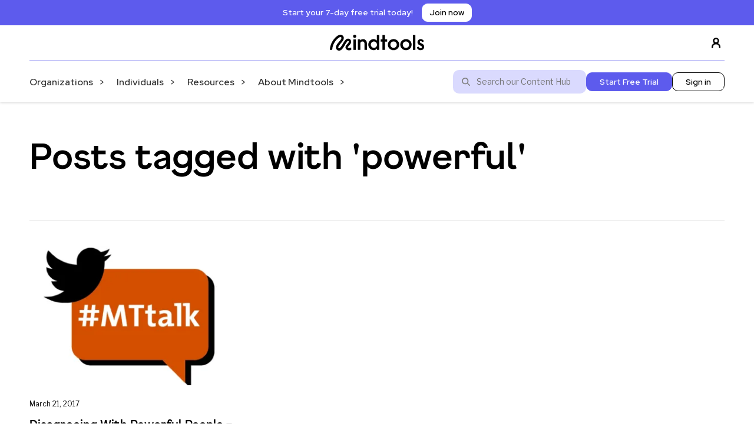

--- FILE ---
content_type: text/html; charset=UTF-8
request_url: https://www.mindtools.com/blog/tag/powerful/
body_size: 13134
content:

<!doctype html>
<!--[if lt IE 9]><html class="no-js no-svg ie lt-ie9 lt-ie8 lt-ie7" lang="en-GB"> <![endif]-->
<!--[if IE 9]><html class="no-js no-svg ie ie9 lt-ie9 lt-ie8" lang="en-GB"> <![endif]-->
<!--[if gt IE 9]><!--><html class="no-js no-svg" lang="en-GB"> <!--<![endif]-->
<head>
    <meta charset="UTF-8" />
    <meta name="description" content="Essential skills for an excellent career">
    <meta http-equiv="Content-Type" content="text/html; charset=UTF-8" />
    <meta http-equiv="X-UA-Compatible" content="IE=edge">
    <meta name="viewport" content="width=device-width, initial-scale=1">
    <link rel="author" href="https://www.mindtools.com/wp-content/themes/mindtools-theme/humans.txt" />
    <link rel="pingback" href="https://www.mindtools.com/xmlrpc.php" />
    <link rel="profile" href="http://gmpg.org/xfn/11">
        <meta name='robots' content='index, follow, max-image-preview:large, max-snippet:-1, max-video-preview:-1' />
	<style>img:is([sizes="auto" i], [sizes^="auto," i]) { contain-intrinsic-size: 3000px 1500px }</style>
	    <!-- Start VWO Common Smartcode -->
    <script data-cfasync="false" nowprocket type='text/javascript'>
        var _vwo_clicks = 10;
    </script>
    <!-- End VWO Common Smartcode -->
        <!-- Start VWO Async SmartCode -->
    <link rel="preconnect" href="https://dev.visualwebsiteoptimizer.com" />
    <script data-cfasync="false" nowprocket type='text/javascript' id='vwoCode'>
        /* Fix: wp-rocket (application/ld+json) */
        window._vwo_code || (function () {
            var account_id=737079,
                version=2.1,
                settings_tolerance=2000,
                library_tolerance=2500,
                use_existing_jquery=false,
                hide_element='body',
                hide_element_style = 'opacity:0 !important;filter:alpha(opacity=0) !important;background:none !important;transition:none !important;',
                /* DO NOT EDIT BELOW THIS LINE */
                f=false,w=window,d=document,v=d.querySelector('#vwoCode'),cK='_vwo_'+account_id+'_settings',cc={};try{var c=JSON.parse(localStorage.getItem('_vwo_'+account_id+'_config'));cc=c&&typeof c==='object'?c:{}}catch(e){}var stT=cc.stT==='session'?w.sessionStorage:w.localStorage;code={use_existing_jquery:function(){return typeof use_existing_jquery!=='undefined'?use_existing_jquery:undefined},library_tolerance:function(){return typeof library_tolerance!=='undefined'?library_tolerance:undefined},settings_tolerance:function(){return cc.sT||settings_tolerance},hide_element_style:function(){return'{'+(cc.hES||hide_element_style)+'}'},hide_element:function(){if(performance.getEntriesByName('first-contentful-paint')[0]){return''}return typeof cc.hE==='string'?cc.hE:hide_element},getVersion:function(){return version},finish:function(e){if(!f){f=true;var t=d.getElementById('_vis_opt_path_hides');if(t)t.parentNode.removeChild(t);if(e)(new Image).src='https://dev.visualwebsiteoptimizer.com/ee.gif?a='+account_id+e}},finished:function(){return f},addScript:function(e){var t=d.createElement('script');t.type='text/javascript';if(e.src){t.src=e.src}else{t.text=e.text}d.getElementsByTagName('head')[0].appendChild(t)},load:function(e,t){var i=this.getSettings(),n=d.createElement('script'),r=this;t=t||{};if(i){n.textContent=i;d.getElementsByTagName('head')[0].appendChild(n);if(!w.VWO||VWO.caE){stT.removeItem(cK);r.load(e)}}else{var o=new XMLHttpRequest;o.open('GET',e,true);o.withCredentials=!t.dSC;o.responseType=t.responseType||'text';o.onload=function(){if(t.onloadCb){return t.onloadCb(o,e)}if(o.status===200||o.status===304){_vwo_code.addScript({text:o.responseText})}else{_vwo_code.finish('&e=loading_failure:'+e)}};o.onerror=function(){if(t.onerrorCb){return t.onerrorCb(e)}_vwo_code.finish('&e=loading_failure:'+e)};o.send()}},getSettings:function(){try{var e=stT.getItem(cK);if(!e){return}e=JSON.parse(e);if(Date.now()>e.e){stT.removeItem(cK);return}return e.s}catch(e){return}},init:function(){if(d.URL.indexOf('__vwo_disable__')>-1)return;var e=this.settings_tolerance();w._vwo_settings_timer=setTimeout(function(){_vwo_code.finish();stT.removeItem(cK)},e);var t;if(this.hide_element()!=='body'){t=d.createElement('style');var i=this.hide_element(),n=i?i+this.hide_element_style():'',r=d.getElementsByTagName('head')[0];t.setAttribute('id','_vis_opt_path_hides');v&&t.setAttribute('nonce',v.nonce);t.setAttribute('type','text/css');if(t.styleSheet)t.styleSheet.cssText=n;else t.appendChild(d.createTextNode(n));r.appendChild(t)}else{t=d.getElementsByTagName('head')[0];var n=d.createElement('div');n.style.cssText='z-index: 2147483647 !important;position: fixed !important;left: 0 !important;top: 0 !important;width: 100% !important;height: 100% !important;background: white !important;';n.setAttribute('id','_vis_opt_path_hides');n.classList.add('_vis_hide_layer');t.parentNode.insertBefore(n,t.nextSibling)}var o='https://dev.visualwebsiteoptimizer.com/j.php?a='+account_id+'&u='+encodeURIComponent(d.URL)+'&vn='+version;if(w.location.search.indexOf('_vwo_xhr')!==-1){this.addScript({src:o})}else{this.load(o+'&x=true')}}};w._vwo_code=code;code.init();})();
    </script>
    <!-- End VWO Async SmartCode -->
    

<!-- Google Tag Manager -->
<script>(function(w,d,s,l,i){w[l]=w[l]||[];w[l].push({'gtm.start': new Date().getTime(),event:'gtm.js'});var f=d.getElementsByTagName(s)[0],j=d.createElement(s),dl=l!='dataLayer'?'&l='+l:'';j.async=true;j.src='https://www.googletagmanager.com/gtm.js?id='+i+dl;f.parentNode.insertBefore(j,f);
})(window,document,'script','dataLayer','GTM-N54ZTVX9');</script>
<!-- End Google Tag Manager -->


<meta name="google-site-verification" content="cXpHYP37vax5kP2KL4hezdgmZNW6bblKvpAxLnB9OGI" />

	<!-- This site is optimized with the Yoast SEO plugin v26.2 - https://yoast.com/wordpress/plugins/seo/ -->
	<title>powerful Archives - Mindtools</title>
	<link rel="canonical" href="https://www.mindtools.com/blog/tag/powerful/" />
	<meta property="og:locale" content="en_GB" />
	<meta property="og:type" content="article" />
	<meta property="og:title" content="powerful Archives - Mindtools" />
	<meta property="og:url" content="https://www.mindtools.com/blog/tag/powerful/" />
	<meta property="og:site_name" content="Mindtools" />
	<meta name="twitter:card" content="summary_large_image" />
	<script type="application/ld+json" class="yoast-schema-graph">{"@context":"https://schema.org","@graph":[{"@type":"CollectionPage","@id":"https://www.mindtools.com/blog/tag/powerful/","url":"https://www.mindtools.com/blog/tag/powerful/","name":"powerful Archives - Mindtools","isPartOf":{"@id":"https://www.mindtools.com/#website"},"primaryImageOfPage":{"@id":"https://www.mindtools.com/blog/tag/powerful/#primaryimage"},"image":{"@id":"https://www.mindtools.com/blog/tag/powerful/#primaryimage"},"thumbnailUrl":"https://www.mindtools.com/wp-content/uploads/legacy/10003/MTtalk-blog-image-1900x1269.jpg","breadcrumb":{"@id":"https://www.mindtools.com/blog/tag/powerful/#breadcrumb"},"inLanguage":"en-GB"},{"@type":"ImageObject","inLanguage":"en-GB","@id":"https://www.mindtools.com/blog/tag/powerful/#primaryimage","url":"https://www.mindtools.com/wp-content/uploads/legacy/10003/MTtalk-blog-image-1900x1269.jpg","contentUrl":"https://www.mindtools.com/wp-content/uploads/legacy/10003/MTtalk-blog-image-1900x1269.jpg","width":1900,"height":1269,"caption":"Disrupting the Hierarchy"},{"@type":"BreadcrumbList","@id":"https://www.mindtools.com/blog/tag/powerful/#breadcrumb","itemListElement":[{"@type":"ListItem","position":1,"name":"Home","item":"https://www.mindtools.com/"},{"@type":"ListItem","position":2,"name":"powerful"}]},{"@type":"WebSite","@id":"https://www.mindtools.com/#website","url":"https://www.mindtools.com/","name":"Mindtools","description":"Essential skills for an excellent career","publisher":{"@id":"https://www.mindtools.com/#organization"},"potentialAction":[{"@type":"SearchAction","target":{"@type":"EntryPoint","urlTemplate":"https://www.mindtools.com/search-results?start=1&search={search_term_string}"},"query-input":{"@type":"PropertyValueSpecification","valueRequired":true,"valueName":"search_term_string"}}],"inLanguage":"en-GB"},{"@type":"Organization","@id":"https://www.mindtools.com/#organization","name":"Mindtools","url":"https://www.mindtools.com/","logo":{"@type":"ImageObject","inLanguage":"en-GB","@id":"https://www.mindtools.com/#/schema/logo/image/","url":"https://www.mindtools.com/wp-content/uploads/2024/10/Mindtools-logo-Black.svg","contentUrl":"https://www.mindtools.com/wp-content/uploads/2024/10/Mindtools-logo-Black.svg","width":160,"height":28,"caption":"Mindtools"},"image":{"@id":"https://www.mindtools.com/#/schema/logo/image/"}}]}</script>
	<!-- / Yoast SEO plugin. -->


<link rel='dns-prefetch' href='//www.mindtools.com' />
<script type="text/javascript">
/* <![CDATA[ */
window._wpemojiSettings = {"baseUrl":"https:\/\/s.w.org\/images\/core\/emoji\/16.0.1\/72x72\/","ext":".png","svgUrl":"https:\/\/s.w.org\/images\/core\/emoji\/16.0.1\/svg\/","svgExt":".svg","source":{"concatemoji":"https:\/\/www.mindtools.com\/wp-includes\/js\/wp-emoji-release.min.js?ver=6.8.3"}};
/*! This file is auto-generated */
!function(s,n){var o,i,e;function c(e){try{var t={supportTests:e,timestamp:(new Date).valueOf()};sessionStorage.setItem(o,JSON.stringify(t))}catch(e){}}function p(e,t,n){e.clearRect(0,0,e.canvas.width,e.canvas.height),e.fillText(t,0,0);var t=new Uint32Array(e.getImageData(0,0,e.canvas.width,e.canvas.height).data),a=(e.clearRect(0,0,e.canvas.width,e.canvas.height),e.fillText(n,0,0),new Uint32Array(e.getImageData(0,0,e.canvas.width,e.canvas.height).data));return t.every(function(e,t){return e===a[t]})}function u(e,t){e.clearRect(0,0,e.canvas.width,e.canvas.height),e.fillText(t,0,0);for(var n=e.getImageData(16,16,1,1),a=0;a<n.data.length;a++)if(0!==n.data[a])return!1;return!0}function f(e,t,n,a){switch(t){case"flag":return n(e,"\ud83c\udff3\ufe0f\u200d\u26a7\ufe0f","\ud83c\udff3\ufe0f\u200b\u26a7\ufe0f")?!1:!n(e,"\ud83c\udde8\ud83c\uddf6","\ud83c\udde8\u200b\ud83c\uddf6")&&!n(e,"\ud83c\udff4\udb40\udc67\udb40\udc62\udb40\udc65\udb40\udc6e\udb40\udc67\udb40\udc7f","\ud83c\udff4\u200b\udb40\udc67\u200b\udb40\udc62\u200b\udb40\udc65\u200b\udb40\udc6e\u200b\udb40\udc67\u200b\udb40\udc7f");case"emoji":return!a(e,"\ud83e\udedf")}return!1}function g(e,t,n,a){var r="undefined"!=typeof WorkerGlobalScope&&self instanceof WorkerGlobalScope?new OffscreenCanvas(300,150):s.createElement("canvas"),o=r.getContext("2d",{willReadFrequently:!0}),i=(o.textBaseline="top",o.font="600 32px Arial",{});return e.forEach(function(e){i[e]=t(o,e,n,a)}),i}function t(e){var t=s.createElement("script");t.src=e,t.defer=!0,s.head.appendChild(t)}"undefined"!=typeof Promise&&(o="wpEmojiSettingsSupports",i=["flag","emoji"],n.supports={everything:!0,everythingExceptFlag:!0},e=new Promise(function(e){s.addEventListener("DOMContentLoaded",e,{once:!0})}),new Promise(function(t){var n=function(){try{var e=JSON.parse(sessionStorage.getItem(o));if("object"==typeof e&&"number"==typeof e.timestamp&&(new Date).valueOf()<e.timestamp+604800&&"object"==typeof e.supportTests)return e.supportTests}catch(e){}return null}();if(!n){if("undefined"!=typeof Worker&&"undefined"!=typeof OffscreenCanvas&&"undefined"!=typeof URL&&URL.createObjectURL&&"undefined"!=typeof Blob)try{var e="postMessage("+g.toString()+"("+[JSON.stringify(i),f.toString(),p.toString(),u.toString()].join(",")+"));",a=new Blob([e],{type:"text/javascript"}),r=new Worker(URL.createObjectURL(a),{name:"wpTestEmojiSupports"});return void(r.onmessage=function(e){c(n=e.data),r.terminate(),t(n)})}catch(e){}c(n=g(i,f,p,u))}t(n)}).then(function(e){for(var t in e)n.supports[t]=e[t],n.supports.everything=n.supports.everything&&n.supports[t],"flag"!==t&&(n.supports.everythingExceptFlag=n.supports.everythingExceptFlag&&n.supports[t]);n.supports.everythingExceptFlag=n.supports.everythingExceptFlag&&!n.supports.flag,n.DOMReady=!1,n.readyCallback=function(){n.DOMReady=!0}}).then(function(){return e}).then(function(){var e;n.supports.everything||(n.readyCallback(),(e=n.source||{}).concatemoji?t(e.concatemoji):e.wpemoji&&e.twemoji&&(t(e.twemoji),t(e.wpemoji)))}))}((window,document),window._wpemojiSettings);
/* ]]> */
</script>
<link rel='stylesheet' id='bb_theme-css' href='https://www.mindtools.com/wp-content/themes/mindtools-theme/build/frontend/style.css?ver=0.261' type='text/css' media='all' />
<style id='bb-blocks-button-block-style-inline-css' type='text/css'>


</style>
<style id='bb-blocks-buttons-block-style-inline-css' type='text/css'>


</style>
<style id='wp-emoji-styles-inline-css' type='text/css'>

	img.wp-smiley, img.emoji {
		display: inline !important;
		border: none !important;
		box-shadow: none !important;
		height: 1em !important;
		width: 1em !important;
		margin: 0 0.07em !important;
		vertical-align: -0.1em !important;
		background: none !important;
		padding: 0 !important;
	}
</style>
<link rel='stylesheet' id='wp-block-library-css' href='https://www.mindtools.com/wp-includes/css/dist/block-library/style.min.css?ver=6.8.3' type='text/css' media='all' />
<style id='bb-blocks-b2b-b2c-block-style-inline-css' type='text/css'>


</style>
<style id='bb-blocks-card-block-style-inline-css' type='text/css'>


</style>
<style id='bb-blocks-card-carousel-style-inline-css' type='text/css'>


</style>
<style id='bb-blocks-cards-block-style-inline-css' type='text/css'>


</style>
<style id='bb-blocks-column-block-style-inline-css' type='text/css'>


</style>
<style id='bb-blocks-columns-block-style-inline-css' type='text/css'>


</style>
<style id='bb-blocks-container-block-style-inline-css' type='text/css'>


</style>
<style id='bb-blocks-faq-block-style-inline-css' type='text/css'>


</style>
<style id='bb-blocks-faqs-block-style-inline-css' type='text/css'>


</style>
<style id='bb-blocks-hero-block-style-inline-css' type='text/css'>


</style>
<style id='bb-blocks-newsletter-block-style-inline-css' type='text/css'>


</style>
<style id='bb-blocks-pardot-block-style-inline-css' type='text/css'>


</style>
<style id='bb-blocks-posts-block-style-inline-css' type='text/css'>
.bb-posts-block__cards{display:flex;flex-wrap:wrap;gap:24px}.bb-posts-block__card{display:flex;flex-direction:column;gap:8px;min-width:280px;width:calc(25% - 24px)}.bb-posts-block__card__thumbnail{display:block;text-decoration:none}.bb-posts-block__card__thumbnail img{aspect-ratio:16/9;-o-object-fit:cover;object-fit:cover;-o-object-position:center;object-position:center}.bb-posts-block__card__title{font-weight:700;text-decoration:none}.bb-posts-block__button{margin:25px 0;text-align:center}.bb-block-wrapper--has-background-colour .bb-posts-block__text{padding:60px}.bb-block-wrapper--full-width .bb-posts-block{max-width:1200px}

</style>
<style id='bb-blocks-search-box-style-inline-css' type='text/css'>


</style>
<style id='bb-blocks-video-block-style-inline-css' type='text/css'>


</style>
<style id='filebird-block-filebird-gallery-style-inline-css' type='text/css'>
ul.filebird-block-filebird-gallery{margin:auto!important;padding:0!important;width:100%}ul.filebird-block-filebird-gallery.layout-grid{display:grid;grid-gap:20px;align-items:stretch;grid-template-columns:repeat(var(--columns),1fr);justify-items:stretch}ul.filebird-block-filebird-gallery.layout-grid li img{border:1px solid #ccc;box-shadow:2px 2px 6px 0 rgba(0,0,0,.3);height:100%;max-width:100%;-o-object-fit:cover;object-fit:cover;width:100%}ul.filebird-block-filebird-gallery.layout-masonry{-moz-column-count:var(--columns);-moz-column-gap:var(--space);column-gap:var(--space);-moz-column-width:var(--min-width);columns:var(--min-width) var(--columns);display:block;overflow:auto}ul.filebird-block-filebird-gallery.layout-masonry li{margin-bottom:var(--space)}ul.filebird-block-filebird-gallery li{list-style:none}ul.filebird-block-filebird-gallery li figure{height:100%;margin:0;padding:0;position:relative;width:100%}ul.filebird-block-filebird-gallery li figure figcaption{background:linear-gradient(0deg,rgba(0,0,0,.7),rgba(0,0,0,.3) 70%,transparent);bottom:0;box-sizing:border-box;color:#fff;font-size:.8em;margin:0;max-height:100%;overflow:auto;padding:3em .77em .7em;position:absolute;text-align:center;width:100%;z-index:2}ul.filebird-block-filebird-gallery li figure figcaption a{color:inherit}

</style>
<style id='global-styles-inline-css' type='text/css'>
:root{--wp--preset--aspect-ratio--square: 1;--wp--preset--aspect-ratio--4-3: 4/3;--wp--preset--aspect-ratio--3-4: 3/4;--wp--preset--aspect-ratio--3-2: 3/2;--wp--preset--aspect-ratio--2-3: 2/3;--wp--preset--aspect-ratio--16-9: 16/9;--wp--preset--aspect-ratio--9-16: 9/16;--wp--preset--color--black: #000000;--wp--preset--color--cyan-bluish-gray: #abb8c3;--wp--preset--color--white: #ffffff;--wp--preset--color--pale-pink: #f78da7;--wp--preset--color--vivid-red: #cf2e2e;--wp--preset--color--luminous-vivid-orange: #ff6900;--wp--preset--color--luminous-vivid-amber: #fcb900;--wp--preset--color--light-green-cyan: #7bdcb5;--wp--preset--color--vivid-green-cyan: #00d084;--wp--preset--color--pale-cyan-blue: #8ed1fc;--wp--preset--color--vivid-cyan-blue: #0693e3;--wp--preset--color--vivid-purple: #9b51e0;--wp--preset--gradient--vivid-cyan-blue-to-vivid-purple: linear-gradient(135deg,rgba(6,147,227,1) 0%,rgb(155,81,224) 100%);--wp--preset--gradient--light-green-cyan-to-vivid-green-cyan: linear-gradient(135deg,rgb(122,220,180) 0%,rgb(0,208,130) 100%);--wp--preset--gradient--luminous-vivid-amber-to-luminous-vivid-orange: linear-gradient(135deg,rgba(252,185,0,1) 0%,rgba(255,105,0,1) 100%);--wp--preset--gradient--luminous-vivid-orange-to-vivid-red: linear-gradient(135deg,rgba(255,105,0,1) 0%,rgb(207,46,46) 100%);--wp--preset--gradient--very-light-gray-to-cyan-bluish-gray: linear-gradient(135deg,rgb(238,238,238) 0%,rgb(169,184,195) 100%);--wp--preset--gradient--cool-to-warm-spectrum: linear-gradient(135deg,rgb(74,234,220) 0%,rgb(151,120,209) 20%,rgb(207,42,186) 40%,rgb(238,44,130) 60%,rgb(251,105,98) 80%,rgb(254,248,76) 100%);--wp--preset--gradient--blush-light-purple: linear-gradient(135deg,rgb(255,206,236) 0%,rgb(152,150,240) 100%);--wp--preset--gradient--blush-bordeaux: linear-gradient(135deg,rgb(254,205,165) 0%,rgb(254,45,45) 50%,rgb(107,0,62) 100%);--wp--preset--gradient--luminous-dusk: linear-gradient(135deg,rgb(255,203,112) 0%,rgb(199,81,192) 50%,rgb(65,88,208) 100%);--wp--preset--gradient--pale-ocean: linear-gradient(135deg,rgb(255,245,203) 0%,rgb(182,227,212) 50%,rgb(51,167,181) 100%);--wp--preset--gradient--electric-grass: linear-gradient(135deg,rgb(202,248,128) 0%,rgb(113,206,126) 100%);--wp--preset--gradient--midnight: linear-gradient(135deg,rgb(2,3,129) 0%,rgb(40,116,252) 100%);--wp--preset--font-size--small: 13px;--wp--preset--font-size--medium: 20px;--wp--preset--font-size--large: 36px;--wp--preset--font-size--x-large: 42px;--wp--preset--spacing--20: 0.44rem;--wp--preset--spacing--30: 0.67rem;--wp--preset--spacing--40: 1rem;--wp--preset--spacing--50: 1.5rem;--wp--preset--spacing--60: 2.25rem;--wp--preset--spacing--70: 3.38rem;--wp--preset--spacing--80: 5.06rem;--wp--preset--shadow--natural: 6px 6px 9px rgba(0, 0, 0, 0.2);--wp--preset--shadow--deep: 12px 12px 50px rgba(0, 0, 0, 0.4);--wp--preset--shadow--sharp: 6px 6px 0px rgba(0, 0, 0, 0.2);--wp--preset--shadow--outlined: 6px 6px 0px -3px rgba(255, 255, 255, 1), 6px 6px rgba(0, 0, 0, 1);--wp--preset--shadow--crisp: 6px 6px 0px rgba(0, 0, 0, 1);}:where(body) { margin: 0; }.wp-site-blocks > .alignleft { float: left; margin-right: 2em; }.wp-site-blocks > .alignright { float: right; margin-left: 2em; }.wp-site-blocks > .aligncenter { justify-content: center; margin-left: auto; margin-right: auto; }:where(.is-layout-flex){gap: 0.5em;}:where(.is-layout-grid){gap: 0.5em;}.is-layout-flow > .alignleft{float: left;margin-inline-start: 0;margin-inline-end: 2em;}.is-layout-flow > .alignright{float: right;margin-inline-start: 2em;margin-inline-end: 0;}.is-layout-flow > .aligncenter{margin-left: auto !important;margin-right: auto !important;}.is-layout-constrained > .alignleft{float: left;margin-inline-start: 0;margin-inline-end: 2em;}.is-layout-constrained > .alignright{float: right;margin-inline-start: 2em;margin-inline-end: 0;}.is-layout-constrained > .aligncenter{margin-left: auto !important;margin-right: auto !important;}.is-layout-constrained > :where(:not(.alignleft):not(.alignright):not(.alignfull)){margin-left: auto !important;margin-right: auto !important;}body .is-layout-flex{display: flex;}.is-layout-flex{flex-wrap: wrap;align-items: center;}.is-layout-flex > :is(*, div){margin: 0;}body .is-layout-grid{display: grid;}.is-layout-grid > :is(*, div){margin: 0;}body{padding-top: 0px;padding-right: 0px;padding-bottom: 0px;padding-left: 0px;}a:where(:not(.wp-element-button)){text-decoration: underline;}:root :where(.wp-element-button, .wp-block-button__link){background-color: #32373c;border-width: 0;color: #fff;font-family: inherit;font-size: inherit;line-height: inherit;padding: calc(0.667em + 2px) calc(1.333em + 2px);text-decoration: none;}.has-black-color{color: var(--wp--preset--color--black) !important;}.has-cyan-bluish-gray-color{color: var(--wp--preset--color--cyan-bluish-gray) !important;}.has-white-color{color: var(--wp--preset--color--white) !important;}.has-pale-pink-color{color: var(--wp--preset--color--pale-pink) !important;}.has-vivid-red-color{color: var(--wp--preset--color--vivid-red) !important;}.has-luminous-vivid-orange-color{color: var(--wp--preset--color--luminous-vivid-orange) !important;}.has-luminous-vivid-amber-color{color: var(--wp--preset--color--luminous-vivid-amber) !important;}.has-light-green-cyan-color{color: var(--wp--preset--color--light-green-cyan) !important;}.has-vivid-green-cyan-color{color: var(--wp--preset--color--vivid-green-cyan) !important;}.has-pale-cyan-blue-color{color: var(--wp--preset--color--pale-cyan-blue) !important;}.has-vivid-cyan-blue-color{color: var(--wp--preset--color--vivid-cyan-blue) !important;}.has-vivid-purple-color{color: var(--wp--preset--color--vivid-purple) !important;}.has-black-background-color{background-color: var(--wp--preset--color--black) !important;}.has-cyan-bluish-gray-background-color{background-color: var(--wp--preset--color--cyan-bluish-gray) !important;}.has-white-background-color{background-color: var(--wp--preset--color--white) !important;}.has-pale-pink-background-color{background-color: var(--wp--preset--color--pale-pink) !important;}.has-vivid-red-background-color{background-color: var(--wp--preset--color--vivid-red) !important;}.has-luminous-vivid-orange-background-color{background-color: var(--wp--preset--color--luminous-vivid-orange) !important;}.has-luminous-vivid-amber-background-color{background-color: var(--wp--preset--color--luminous-vivid-amber) !important;}.has-light-green-cyan-background-color{background-color: var(--wp--preset--color--light-green-cyan) !important;}.has-vivid-green-cyan-background-color{background-color: var(--wp--preset--color--vivid-green-cyan) !important;}.has-pale-cyan-blue-background-color{background-color: var(--wp--preset--color--pale-cyan-blue) !important;}.has-vivid-cyan-blue-background-color{background-color: var(--wp--preset--color--vivid-cyan-blue) !important;}.has-vivid-purple-background-color{background-color: var(--wp--preset--color--vivid-purple) !important;}.has-black-border-color{border-color: var(--wp--preset--color--black) !important;}.has-cyan-bluish-gray-border-color{border-color: var(--wp--preset--color--cyan-bluish-gray) !important;}.has-white-border-color{border-color: var(--wp--preset--color--white) !important;}.has-pale-pink-border-color{border-color: var(--wp--preset--color--pale-pink) !important;}.has-vivid-red-border-color{border-color: var(--wp--preset--color--vivid-red) !important;}.has-luminous-vivid-orange-border-color{border-color: var(--wp--preset--color--luminous-vivid-orange) !important;}.has-luminous-vivid-amber-border-color{border-color: var(--wp--preset--color--luminous-vivid-amber) !important;}.has-light-green-cyan-border-color{border-color: var(--wp--preset--color--light-green-cyan) !important;}.has-vivid-green-cyan-border-color{border-color: var(--wp--preset--color--vivid-green-cyan) !important;}.has-pale-cyan-blue-border-color{border-color: var(--wp--preset--color--pale-cyan-blue) !important;}.has-vivid-cyan-blue-border-color{border-color: var(--wp--preset--color--vivid-cyan-blue) !important;}.has-vivid-purple-border-color{border-color: var(--wp--preset--color--vivid-purple) !important;}.has-vivid-cyan-blue-to-vivid-purple-gradient-background{background: var(--wp--preset--gradient--vivid-cyan-blue-to-vivid-purple) !important;}.has-light-green-cyan-to-vivid-green-cyan-gradient-background{background: var(--wp--preset--gradient--light-green-cyan-to-vivid-green-cyan) !important;}.has-luminous-vivid-amber-to-luminous-vivid-orange-gradient-background{background: var(--wp--preset--gradient--luminous-vivid-amber-to-luminous-vivid-orange) !important;}.has-luminous-vivid-orange-to-vivid-red-gradient-background{background: var(--wp--preset--gradient--luminous-vivid-orange-to-vivid-red) !important;}.has-very-light-gray-to-cyan-bluish-gray-gradient-background{background: var(--wp--preset--gradient--very-light-gray-to-cyan-bluish-gray) !important;}.has-cool-to-warm-spectrum-gradient-background{background: var(--wp--preset--gradient--cool-to-warm-spectrum) !important;}.has-blush-light-purple-gradient-background{background: var(--wp--preset--gradient--blush-light-purple) !important;}.has-blush-bordeaux-gradient-background{background: var(--wp--preset--gradient--blush-bordeaux) !important;}.has-luminous-dusk-gradient-background{background: var(--wp--preset--gradient--luminous-dusk) !important;}.has-pale-ocean-gradient-background{background: var(--wp--preset--gradient--pale-ocean) !important;}.has-electric-grass-gradient-background{background: var(--wp--preset--gradient--electric-grass) !important;}.has-midnight-gradient-background{background: var(--wp--preset--gradient--midnight) !important;}.has-small-font-size{font-size: var(--wp--preset--font-size--small) !important;}.has-medium-font-size{font-size: var(--wp--preset--font-size--medium) !important;}.has-large-font-size{font-size: var(--wp--preset--font-size--large) !important;}.has-x-large-font-size{font-size: var(--wp--preset--font-size--x-large) !important;}
:where(.wp-block-post-template.is-layout-flex){gap: 1.25em;}:where(.wp-block-post-template.is-layout-grid){gap: 1.25em;}
:where(.wp-block-columns.is-layout-flex){gap: 2em;}:where(.wp-block-columns.is-layout-grid){gap: 2em;}
:root :where(.wp-block-pullquote){font-size: 1.5em;line-height: 1.6;}
</style>
<script type="text/javascript" src="https://www.mindtools.com/wp-content/themes/mindtools-theme/build/frontend/app.bundle.js?ver=0.261" id="bb_theme-js"></script>
<script type="text/javascript" src="https://www.mindtools.com/wp-content/themes/mindtools-theme/build/frontend/legacy.js?ver=0.261" id="bb_theme_legacy-js"></script>
<link rel="https://api.w.org/" href="https://www.mindtools.com/wp-json/" /><link rel="alternate" title="JSON" type="application/json" href="https://www.mindtools.com/wp-json/wp/v2/tags/850" /><link rel="EditURI" type="application/rsd+xml" title="RSD" href="https://www.mindtools.com/xmlrpc.php?rsd" />
<style>
  .google-auto-placed, .adsbygoogle {
    max-width: calc(100vw - 60px);
	overflow: hidden;
  }
</style>
<link rel="icon" href="https://www.mindtools.com/wp-content/uploads/2024/10/cropped-favicon-13-32x32.png" sizes="32x32" />
<link rel="icon" href="https://www.mindtools.com/wp-content/uploads/2024/10/cropped-favicon-13-192x192.png" sizes="192x192" />
<link rel="apple-touch-icon" href="https://www.mindtools.com/wp-content/uploads/2024/10/cropped-favicon-13-180x180.png" />
<meta name="msapplication-TileImage" content="https://www.mindtools.com/wp-content/uploads/2024/10/cropped-favicon-13-270x270.png" />


                      
    <link rel="preconnect" href="https://fonts.googleapis.com">
    <link rel="preconnect" href="https://fonts.gstatic.com" crossorigin>
    <link href="https://fonts.googleapis.com/css2?family=Montserrat:ital,wght@0,100..900;1,100..900&display=swap" rel="stylesheet">
    
      </head>

  <body class="woocommerce-block-theme-has-button-styles post-type- post-" data-template="base.twig">
    
        <p>
                  <div class="bb-halo bb-halo--sticky" style="
                    background-color: #5D5BED; 
                    --halo-bg-colour: #5D5BED; 
                    --halo-text-colour: #ffffff;
                    --halo-cta-bg-colour: #ffffff; 
                    --halo-cta-text-colour: #000000;
                  ">
                        <span>Start your 7-day free trial today!
</span><a
                          href="https://www.mindtools.com/signup"
                          id="halo_cta_discount"
                          class="halo__button bb-button bb-button--small"
                        >Join now</a>
                    </div>
                    </p>
    <a class="skip-link screen-reader-text" href="#content">Skip to content</a>
<header class="header bb-container" >
            <div class="bb-header bb-container__content">
            <div class="bb-header__left">

                            <div class="bb-header__burger">
                  <button aria-label="Open the main menu" class="bb-header__burger__button js-burger">
                    <div class="bb-header__burger__button__patty"></div>
                    <div class="bb-header__burger__button__patty"></div>
                    <div class="bb-header__burger__button__patty"></div>
                  </button>
              </div>

              <div class="bb-header__logo">
                <a href="https://www.mindtools.com" aria-label="Link to the homepage" rel="home">
                                    <img
                        src="https://www.mindtools.com/wp-content/uploads/2024/10/Mindtools-logo-Black.svg"
                        alt="Mindtools Logo"
                        srcset="https://www.mindtools.com/wp-content/uploads/2024/10/Mindtools-logo-Black.svg 1x,
                        https://www.mindtools.com/wp-content/uploads/2024/10/Mindtools-logo-Black.svg 2x,
                        https://www.mindtools.com/wp-content/uploads/2024/10/Mindtools-logo-Black.svg 3x,
                        https://www.mindtools.com/wp-content/uploads/2024/10/Mindtools-logo-Black.svg 4x"
                    >
                                </a>
              </div>

              <a class="bb-profile desktop" href="https://members.mindtools.com/login" target="_blank">
                    <svg width="24" height="24" viewBox="0 0 15 15" fill="none" xmlns="http://www.w3.org/2000/svg"><g id="SVGRepo_bgCarrier" stroke-width="0"></g><g id="SVGRepo_tracerCarrier" stroke-linecap="round" stroke-linejoin="round"></g><g id="SVGRepo_iconCarrier"> <path fill-rule="evenodd" clip-rule="evenodd" d="M7.5 0.875C5.49797 0.875 3.875 2.49797 3.875 4.5C3.875 6.15288 4.98124 7.54738 6.49373 7.98351C5.2997 8.12901 4.27557 8.55134 3.50407 9.31167C2.52216 10.2794 2.02502 11.72 2.02502 13.5999C2.02502 13.8623 2.23769 14.0749 2.50002 14.0749C2.76236 14.0749 2.97502 13.8623 2.97502 13.5999C2.97502 11.8799 3.42786 10.7206 4.17091 9.9883C4.91536 9.25463 6.02674 8.87499 7.49995 8.87499C8.97317 8.87499 10.0846 9.25463 10.8291 9.98831C11.5721 10.7206 12.025 11.8799 12.025 13.5999C12.025 13.8623 12.2376 14.0749 12.5 14.0749C12.7623 14.075 12.975 13.8623 12.975 13.6C12.975 11.72 12.4778 10.2794 11.4959 9.31166C10.7244 8.55135 9.70025 8.12903 8.50625 7.98352C10.0187 7.5474 11.125 6.15289 11.125 4.5C11.125 2.49797 9.50203 0.875 7.5 0.875ZM4.825 4.5C4.825 3.02264 6.02264 1.825 7.5 1.825C8.97736 1.825 10.175 3.02264 10.175 4.5C10.175 5.97736 8.97736 7.175 7.5 7.175C6.02264 7.175 4.825 5.97736 4.825 4.5Z" fill="black" stroke="black" stroke-width="1"></path> </g></svg>
                  </a>
            </div>

            <div class="bb-header__right js-burger-filling">

                <button aria-label="Close the main menu" class="bb-header__burger__button bb-header__burger__button--close js-burger bb-button bb-button--small bb-button--no-min-width">
                  <svg width="20" height="21" viewBox="0 0 20 21" fill="none" xmlns="http://www.w3.org/2000/svg">
                  <rect x="2.39868" y="0.880859" width="24" height="2.5" transform="rotate(45 2.39868 0.880859)" fill="white"/>
                  <rect x="0.630859" y="18.2515" width="24" height="2.5" transform="rotate(-45 0.630859 18.2515)" fill="white"/>
                  </svg>
                </button>

                                    <img
                        class="bb-header__burger__logo"
                        alt="Mindtools Logo"
                        src="https://mindtools.wpenginepowered.com/wp-content/uploads/2025/09/Mindtools-logo-white-mobile.png"
                        srcset="https://www.mindtools.com/wp-content/uploads/external/6b97c2dce27f7c9231c75d973f9ee716@1x.png 1x,
                        https://www.mindtools.com/wp-content/uploads/external/6b97c2dce27f7c9231c75d973f9ee716@2x.png 2x,
                        https://www.mindtools.com/wp-content/uploads/external/6b97c2dce27f7c9231c75d973f9ee716@3x.png 3x,
                        https://www.mindtools.com/wp-content/uploads/external/6b97c2dce27f7c9231c75d973f9ee716@4x.png 4x"
                    >
                
                                                  <div>
                  <a class="bb-search-header-toggle" href="/search-results">
                    <svg width="24" height="24" viewBox="0 0 24 24" fill="none" xmlns="http://www.w3.org/2000/svg"> <g clip-path="url(#clip0_2313_2264)"> <path d="M19.5 9.75C19.5 11.9016 18.8016 13.8891 17.625 15.5016L23.5594 21.4406C24.1453 22.0266 24.1453 22.9781 23.5594 23.5641C22.9734 24.15 22.0219 24.15 21.4359 23.5641L15.5016 17.625C13.8891 18.8062 11.9016 19.5 9.75 19.5C4.36406 19.5 0 15.1359 0 9.75C0 4.36406 4.36406 0 9.75 0C15.1359 0 19.5 4.36406 19.5 9.75ZM9.75 16.5C10.6364 16.5 11.5142 16.3254 12.3331 15.9862C13.1521 15.647 13.8962 15.1498 14.523 14.523C15.1498 13.8962 15.647 13.1521 15.9862 12.3331C16.3254 11.5142 16.5 10.6364 16.5 9.75C16.5 8.86358 16.3254 7.98583 15.9862 7.16689C15.647 6.34794 15.1498 5.60382 14.523 4.97703C13.8962 4.35023 13.1521 3.85303 12.3331 3.51381C11.5142 3.17459 10.6364 3 9.75 3C8.86358 3 7.98583 3.17459 7.16689 3.51381C6.34794 3.85303 5.60382 4.35023 4.97703 4.97703C4.35023 5.60382 3.85303 6.34794 3.51381 7.16689C3.17459 7.98583 3 8.86358 3 9.75C3 10.6364 3.17459 11.5142 3.51381 12.3331C3.85303 13.1521 4.35023 13.8962 4.97703 14.523C5.60382 15.1498 6.34794 15.647 7.16689 15.9862C7.98583 16.3254 8.86358 16.5 9.75 16.5Z" fill=""></path> </g> <defs> <clipPath id="clip0_2313_2264"> <rect width="24" height="24" fill="white"></rect> </clipPath> </defs> </svg>
                  </a>
                  <a class="bb-profile" href="https://members.mindtools.com/login" target="_blank">
                    <svg width="24" height="24" viewBox="0 0 15 15" fill="none" xmlns="http://www.w3.org/2000/svg"><g id="SVGRepo_bgCarrier" stroke-width="0"></g><g id="SVGRepo_tracerCarrier" stroke-linecap="round" stroke-linejoin="round"></g><g id="SVGRepo_iconCarrier"> <path fill-rule="evenodd" clip-rule="evenodd" d="M7.5 0.875C5.49797 0.875 3.875 2.49797 3.875 4.5C3.875 6.15288 4.98124 7.54738 6.49373 7.98351C5.2997 8.12901 4.27557 8.55134 3.50407 9.31167C2.52216 10.2794 2.02502 11.72 2.02502 13.5999C2.02502 13.8623 2.23769 14.0749 2.50002 14.0749C2.76236 14.0749 2.97502 13.8623 2.97502 13.5999C2.97502 11.8799 3.42786 10.7206 4.17091 9.9883C4.91536 9.25463 6.02674 8.87499 7.49995 8.87499C8.97317 8.87499 10.0846 9.25463 10.8291 9.98831C11.5721 10.7206 12.025 11.8799 12.025 13.5999C12.025 13.8623 12.2376 14.0749 12.5 14.0749C12.7623 14.075 12.975 13.8623 12.975 13.6C12.975 11.72 12.4778 10.2794 11.4959 9.31166C10.7244 8.55135 9.70025 8.12903 8.50625 7.98352C10.0187 7.5474 11.125 6.15289 11.125 4.5C11.125 2.49797 9.50203 0.875 7.5 0.875ZM4.825 4.5C4.825 3.02264 6.02264 1.825 7.5 1.825C8.97736 1.825 10.175 3.02264 10.175 4.5C10.175 5.97736 8.97736 7.175 7.5 7.175C6.02264 7.175 4.825 5.97736 4.825 4.5Z" fill="white" stroke="white" stroke-width="1"></path> </g></svg>
                  </a>
                  </div>
                
                <nav class="bb-primary-menu" role="navigation">
                    <div class="bb-search-header">
                      <div class="bb-primary-menu__mobile-search">
                          <bb-search class="bb-search" data-tracking="header-search-mobile">
                            <form action="/" method="GET">
                              <span class="bb-search__clear"></span>
                                                                <input type="text" name="s" placeholder="Search our Content Hub" autocomplete="off">
                                                            <input class="bb-search__tracking-input" type="hidden" name="id" value="header-search-mobile">
                            </form>
                            <div class="bb-search__suggestions">
                            </div>
                          </bb-search> 
                      </div>
                    </div>
                      <ul class="bb-unstyled no_split_into_columns">
      <li class="menu-item menu-item-type-post_type menu-item-object-page menu-item-has-children menu-item-61700 ">
              <a target="_self"  href="https://www.mindtools.com/organizations/">
          Organizations

                    <button type="button" class="js-expander"></button>
                  </a>
      
                      <ul class="bb-unstyled no_split_into_columns">
      <li class="menu-item menu-item-type-post_type menu-item-object-page menu-item-60832 ">
              <a target="_self"  href="https://www.mindtools.com/organizations/manager-skills-assessment/">
          Manager Skills Assessment

                  </a>
      
            
    </li>
      <li class="menu-item menu-item-type-post_type menu-item-object-page menu-item-60834 ">
              <a target="_self"  href="https://www.mindtools.com/organizations/manager-skill-builder/">
          Manager Skill Builder

                  </a>
      
            
    </li>
      <li class="menu-item menu-item-type-post_type menu-item-object-page menu-item-60829 ">
              <a target="_self"  href="https://www.mindtools.com/organizations/ask-m-coach/">
          Ask M: Coach

                  </a>
      
            
    </li>
      <li class="menu-item menu-item-type-post_type menu-item-object-page menu-item-60833 ">
              <a target="_self"  href="https://www.mindtools.com/organizations/ai-skills-practice/">
          AI Skills Practice

                  </a>
      
            
    </li>
      <li class="menu-item menu-item-type-post_type menu-item-object-page menu-item-60828 ">
              <a target="_self"  href="https://www.mindtools.com/organizations/content-hub/">
          Content Hub

                  </a>
      
            
    </li>
      <li class="menu-item menu-item-type-post_type menu-item-object-page menu-item-60830 ">
              <a target="_self"  href="https://www.mindtools.com/organizations/workshops/">
          Workshops

                  </a>
      
            
    </li>
      <li class="menu-item menu-item-type-post_type menu-item-object-page menu-item-60831 ">
              <a target="_self"  href="https://www.mindtools.com/organizations/off-the-shelf/">
          Off the Shelf

                  </a>
      
            
    </li>
      <li class="menu-item menu-item-type-post_type menu-item-object-page menu-item-46581 ">
              <a target="_self"  href="https://www.mindtools.com/organizations/analyst-insights/">
          Insights and Analyst Services

                  </a>
      
            
    </li>
      <li class="menu-item menu-item-type-post_type menu-item-object-page menu-item-60754 ">
              <a target="_self"  href="https://www.mindtools.com/organizations/custom-elearning/">
          Custom Learning

                  </a>
      
            
    </li>
      <li class="menu-item menu-item-type-custom menu-item-object-custom menu-item-43962 ">
              <a target="_self"  href="/organizations/client-stories/">
          Client Stories

                  </a>
      
            
    </li>
      <li class="menu-item menu-item-type-post_type menu-item-object-page menu-item-43961 ">
              <a target="_self"  href="https://www.mindtools.com/organizations/onboarding-support/">
          Onboarding &amp; Support

                  </a>
      
            
    </li>
    </ul>
      
    </li>
      <li class="menu-item menu-item-type-post_type menu-item-object-page menu-item-has-children menu-item-46590 ">
              <a target="_self"  href="https://www.mindtools.com/individuals/">
          Individuals

                    <button type="button" class="js-expander"></button>
                  </a>
      
                      <ul class="bb-unstyled no_split_into_columns">
      <li class="menu-item menu-item-type-post_type menu-item-object-page menu-item-60843 ">
              <a target="_self"  href="https://www.mindtools.com/individuals/the-content-hub/">
          The Content Hub

                  </a>
      
            
    </li>
      <li class="menu-item menu-item-type-post_type menu-item-object-page menu-item-60841 ">
              <a target="_self"  href="https://www.mindtools.com/individuals/mindtools-quizzes/">
          Quizzes

                  </a>
      
            
    </li>
      <li class="menu-item menu-item-type-post_type menu-item-object-page menu-item-60839 ">
              <a target="_self"  href="https://www.mindtools.com/individuals/ask-m-coach/">
          Ask M: Coach

                  </a>
      
            
    </li>
      <li class="menu-item menu-item-type-post_type menu-item-object-page menu-item-60868 ">
              <a target="_self"  href="https://www.mindtools.com/individuals/skill-bites/">
          Skill Bites

                  </a>
      
            
    </li>
      <li class="menu-item menu-item-type-post_type menu-item-object-page menu-item-60840 ">
              <a target="_self"  href="https://www.mindtools.com/individuals/playlists/">
          Playlists

                  </a>
      
            
    </li>
      <li class="menu-item menu-item-type-post_type menu-item-object-page menu-item-60845 ">
              <a target="_self"  href="https://www.mindtools.com/organizations/manager-skills-assessment/">
          Manager Skills Assessment

                  </a>
      
            
    </li>
    </ul>
      
    </li>
      <li class="menu-item menu-item-type-custom menu-item-object-custom menu-item-has-children menu-item-43947 ">
              <a target="_self" class="js-expander-proxy" href="#">
          Resources

                    <button type="button" class="js-expander"></button>
                  </a>
      
                      <ul class="bb-unstyled no_split_into_columns">
      <li class="menu-item menu-item-type-post_type menu-item-object-page menu-item-43973 ">
              <a target="_self"  href="https://www.mindtools.com/thought-leadership/lig/">
          Learning Innovation Group

                  </a>
      
            
    </li>
      <li class="menu-item menu-item-type-custom menu-item-object-custom menu-item-43972 ">
              <a target="_self"  href="/thought-leadership/reports/">
          Research Reports

                  </a>
      
            
    </li>
      <li class="menu-item menu-item-type-post_type menu-item-object-page menu-item-43963 ">
              <a target="_self"  href="https://www.mindtools.com/thought-leadership/product-advisory-panel/">
          Product Advisory Group

                  </a>
      
            
    </li>
      <li class="menu-item menu-item-type-post_type menu-item-object-page menu-item-43964 ">
              <a target="_self"  href="https://www.mindtools.com/podcast/">
          Podcast

                  </a>
      
            
    </li>
      <li class="menu-item menu-item-type-post_type menu-item-object-page menu-item-43965 ">
              <a target="_self"  href="https://www.mindtools.com/newsletters/">
          Newsletters

                  </a>
      
            
    </li>
      <li class="menu-item menu-item-type-post_type menu-item-object-page current_page_parent menu-item-43966 ">
              <a target="_self"  href="https://www.mindtools.com/blog/">
          Mindtools Blog

                  </a>
      
            
    </li>
    </ul>
      
    </li>
      <li class="menu-item menu-item-type-custom menu-item-object-custom menu-item-has-children menu-item-43948 ">
              <a target="_self" class="js-expander-proxy" href="#">
          About Mindtools

                    <button type="button" class="js-expander"></button>
                  </a>
      
                      <ul class="bb-unstyled no_split_into_columns">
      <li class="menu-item menu-item-type-post_type menu-item-object-page menu-item-43967 ">
              <a target="_self"  href="https://www.mindtools.com/about-us/our-story/">
          Our Story

                  </a>
      
            
    </li>
      <li class="menu-item menu-item-type-post_type menu-item-object-page menu-item-43968 ">
              <a target="_self"  href="https://www.mindtools.com/about-us/our-people/">
          Our People

                  </a>
      
            
    </li>
      <li class="menu-item menu-item-type-custom menu-item-object-custom menu-item-43971 ">
              <a target="_self"  href="https://www.mindtools.com/blog/?category=company-news&sorting=date_desc">
          Company News

                  </a>
      
            
    </li>
      <li class="menu-item menu-item-type-custom menu-item-object-custom menu-item-45226 ">
              <a target="_self"  href="/blog/?category=product-announcements&sorting=date_desc">
          Product Announcements

                  </a>
      
            
    </li>
      <li class="menu-item menu-item-type-post_type menu-item-object-page menu-item-43970 ">
              <a target="_self"  href="https://www.mindtools.com/about-us/join-the-team/">
          Join the Team

                  </a>
      
            
    </li>
      <li class="menu-item menu-item-type-post_type menu-item-object-page menu-item-43969 ">
              <a target="_self"  href="https://www.mindtools.com/about-us/contact/">
          Contact Us

                  </a>
      
            
    </li>
    </ul>
      
    </li>
    </ul>
                </nav>

                <div class="bb-primary-menu__right-desktop">
                                                              <bb-search class="bb-search" data-tracking="header-search-desktop">
                        <form action="/" method="GET">
                          <span class="bb-search__clear"></span>
                                                        <input class="bb-search__search-input" type="text" name="s" placeholder="Search our Content Hub" autocomplete="off">
                                                    <input class="bb-search__tracking-input" type="hidden" name="id" value="header-search-desktop" /> 
                        </form>
                        <div class="bb-search__suggestions">
                        </div>
                      </bb-search>
                  
                                                      <div id="block-19" class="widget widget_block"><div class="bb-buttons-block bb-buttons-block--align-  ">
	
<a href="/signup/" class="bb-button bb-button--  bb-button--small bb-button--no-min-width">Start Free Trial</a>

<a href="https://members.mindtools.com/login" class="
        bb-button bb-button--primary--outline 
        bb-button--small bb-button--no-min-width" style="">Sign in
</a>

</div></div>
                </div> 

                                
            </div>

                          <div class="bb-header__right__mobile">
                                                  <a class="bb-search-header-toggle" href="/search-results">
                    <svg width="24" height="24" viewBox="0 0 24 24" fill="none" xmlns="http://www.w3.org/2000/svg"> <g clip-path="url(#clip0_2313_2264)"> <path d="M19.5 9.75C19.5 11.9016 18.8016 13.8891 17.625 15.5016L23.5594 21.4406C24.1453 22.0266 24.1453 22.9781 23.5594 23.5641C22.9734 24.15 22.0219 24.15 21.4359 23.5641L15.5016 17.625C13.8891 18.8062 11.9016 19.5 9.75 19.5C4.36406 19.5 0 15.1359 0 9.75C0 4.36406 4.36406 0 9.75 0C15.1359 0 19.5 4.36406 19.5 9.75ZM9.75 16.5C10.6364 16.5 11.5142 16.3254 12.3331 15.9862C13.1521 15.647 13.8962 15.1498 14.523 14.523C15.1498 13.8962 15.647 13.1521 15.9862 12.3331C16.3254 11.5142 16.5 10.6364 16.5 9.75C16.5 8.86358 16.3254 7.98583 15.9862 7.16689C15.647 6.34794 15.1498 5.60382 14.523 4.97703C13.8962 4.35023 13.1521 3.85303 12.3331 3.51381C11.5142 3.17459 10.6364 3 9.75 3C8.86358 3 7.98583 3.17459 7.16689 3.51381C6.34794 3.85303 5.60382 4.35023 4.97703 4.97703C4.35023 5.60382 3.85303 6.34794 3.51381 7.16689C3.17459 7.98583 3 8.86358 3 9.75C3 10.6364 3.17459 11.5142 3.51381 12.3331C3.85303 13.1521 4.35023 13.8962 4.97703 14.523C5.60382 15.1498 6.34794 15.647 7.16689 15.9862C7.98583 16.3254 8.86358 16.5 9.75 16.5Z" fill="black"></path> </g> <defs> <clipPath id="clip0_2313_2264"> <rect width="24" height="24" fill="white"></rect> </clipPath> </defs> </svg>
                  </a>
                  <a class="bb-profile" href="https://members.mindtools.com/login" target="_blank">
                    <svg width="24" height="24" viewBox="0 0 15 15" fill="none" xmlns="http://www.w3.org/2000/svg"><g id="SVGRepo_bgCarrier" stroke-width="0"></g><g id="SVGRepo_tracerCarrier" stroke-linecap="round" stroke-linejoin="round"></g><g id="SVGRepo_iconCarrier"> <path fill-rule="evenodd" clip-rule="evenodd" d="M7.5 0.875C5.49797 0.875 3.875 2.49797 3.875 4.5C3.875 6.15288 4.98124 7.54738 6.49373 7.98351C5.2997 8.12901 4.27557 8.55134 3.50407 9.31167C2.52216 10.2794 2.02502 11.72 2.02502 13.5999C2.02502 13.8623 2.23769 14.0749 2.50002 14.0749C2.76236 14.0749 2.97502 13.8623 2.97502 13.5999C2.97502 11.8799 3.42786 10.7206 4.17091 9.9883C4.91536 9.25463 6.02674 8.87499 7.49995 8.87499C8.97317 8.87499 10.0846 9.25463 10.8291 9.98831C11.5721 10.7206 12.025 11.8799 12.025 13.5999C12.025 13.8623 12.2376 14.0749 12.5 14.0749C12.7623 14.075 12.975 13.8623 12.975 13.6C12.975 11.72 12.4778 10.2794 11.4959 9.31166C10.7244 8.55135 9.70025 8.12903 8.50625 7.98352C10.0187 7.5474 11.125 6.15289 11.125 4.5C11.125 2.49797 9.50203 0.875 7.5 0.875ZM4.825 4.5C4.825 3.02264 6.02264 1.825 7.5 1.825C8.97736 1.825 10.175 3.02264 10.175 4.5C10.175 5.97736 8.97736 7.175 7.5 7.175C6.02264 7.175 4.825 5.97736 4.825 4.5Z" fill="black" stroke="black" stroke-width="1"></path> </g></svg>
                  </a>
                                              </div>
            
        </div>
    </header>


         <section id="content" role="main" class="bb-container bb-container--full">

                  <h1 class="archive-title">Posts tagged with 'powerful'</h1>
                  <section class="bb-featured-post bb-featured-post--empty">
      </section>
        <section class="bb-posts">
        <div class="bb-loader">
            <div class="bb-loader__icon">
            </div>
        </div>
        <div class="bb-posts__filters">

            
            <form
                class="bb-posts__form"
            >
                                    </form>
        </div>

        <div class="bb-posts__grid">
                                    <article class="bb-tease bb-tease-post" id="tease-10179">
	      <a href="https://www.mindtools.com/blog/powerful-people-mttalk/">
            <picture class="image">
        <source srcset="https://www.mindtools.com/wp-content/uploads/legacy/10003/MTtalk-blog-image-1900x1269-390x250-c-default.webp, https://www.mindtools.com/wp-content/uploads/legacy/10003/MTtalk-blog-image-1900x1269-780x500-c-default.webp 2x" type="image/webp" />
        <source srcset="https://www.mindtools.com/wp-content/uploads/legacy/10003/MTtalk-blog-image-1900x1269-390x250-c-default.jpg, https://www.mindtools.com/wp-content/uploads/legacy/10003/MTtalk-blog-image-1900x1269-780x500-c-default.jpg 2x" type="image/jpeg" />
        <img src="https://www.mindtools.com/wp-content/uploads/legacy/10003/MTtalk-blog-image-1900x1269-390x250-c-default.jpg" />
      </picture>

          </a>
    <div class="date">March 21, 2017</div>
  <h3 class="title"><a href="https://www.mindtools.com/blog/powerful-people-mttalk/">Disagreeing With Powerful People – #MTtalk Roundup</a></h3>
  <p class="excerpt">We must be ever courteous and patient with those who do not see eye-to-eye with us. We must resolutely refuse to consider our opponents as&hellip;</p>
  <p class="link"><a href="https://www.mindtools.com/blog/powerful-people-mttalk/">Read now</a></p>
</article>
                            </div>
        
            </section>


          </section>
    
          <div class="back-to-top-btn-wrapper">
    <button aria-label="Back to Top" class="back-to-top-btn"></button>
</div>
    
          <footer class="bb-footer">
    <div class="bb-container">
        <div class="bb-footer__top">
					<div id="nav_menu-3" class="widget widget_nav_menu"><div class="widget-title-holder"><h3 class="widget-title">Useful Links</h3></div><div class="menu-footer-useful-links-container"><ul id="menu-footer-useful-links" class="menu"><li id="menu-item-43627" class="menu-item menu-item-type-post_type menu-item-object-page menu-item-43627"><a href="https://www.mindtools.com/about-us/faqs/">FAQs</a></li>
<li id="menu-item-42021" class="menu-item menu-item-type-post_type menu-item-object-page menu-item-42021"><a href="https://www.mindtools.com/talk-to-the-team/">Talk to the Team</a></li>
<li id="menu-item-42049" class="menu-item menu-item-type-post_type menu-item-object-page menu-item-42049"><a href="https://www.mindtools.com/signup/">Subscribe to Mindtools</a></li>
<li id="menu-item-43628" class="menu-item menu-item-type-post_type menu-item-object-page menu-item-43628"><a href="https://www.mindtools.com/about-us/contact/">Contact Us</a></li>
<li id="menu-item-43771" class="menu-item menu-item-type-post_type menu-item-object-page menu-item-43771"><a href="https://www.mindtools.com/about-us/join-the-team/">Join the Team</a></li>
</ul></div></div><div id="nav_menu-4" class="widget widget_nav_menu"><div class="widget-title-holder"><h3 class="widget-title">Solutions</h3></div><div class="menu-footer-solutions-container"><ul id="menu-footer-solutions" class="menu"><li id="menu-item-61701" class="menu-item menu-item-type-post_type menu-item-object-page menu-item-61701"><a href="https://www.mindtools.com/organizations/">Organizations</a></li>
<li id="menu-item-43634" class="menu-item menu-item-type-post_type menu-item-object-page menu-item-43634"><a href="https://www.mindtools.com/individuals/">Individuals</a></li>
<li id="menu-item-43632" class="menu-item menu-item-type-post_type menu-item-object-page menu-item-43632"><a href="https://www.mindtools.com/services/partnerships/">For Partners</a></li>
<li id="menu-item-43633" class="menu-item menu-item-type-post_type menu-item-object-page menu-item-43633"><a href="https://www.mindtools.com/services/public-sector/">For Public Sector</a></li>
</ul></div></div><div id="nav_menu-5" class="widget widget_nav_menu"><div class="widget-title-holder"><h3 class="widget-title">Products &#038; Services</h3></div><div class="menu-footer-products-services-container"><ul id="menu-footer-products-services" class="menu"><li id="menu-item-60847" class="menu-item menu-item-type-post_type menu-item-object-page menu-item-60847"><a href="https://www.mindtools.com/individuals/ask-m-coach/">Ask M: Coach</a></li>
<li id="menu-item-60858" class="menu-item menu-item-type-post_type menu-item-object-page menu-item-60858"><a href="https://www.mindtools.com/organizations/ai-skills-practice/">AI Skills Practice</a></li>
<li id="menu-item-60853" class="menu-item menu-item-type-post_type menu-item-object-page menu-item-60853"><a href="https://www.mindtools.com/organizations/content-hub/">Content Hub</a></li>
<li id="menu-item-60851" class="menu-item menu-item-type-post_type menu-item-object-page menu-item-60851"><a href="https://www.mindtools.com/individuals/the-content-hub/">The Content Hub</a></li>
<li id="menu-item-60862" class="menu-item menu-item-type-post_type menu-item-object-page menu-item-60862"><a href="https://www.mindtools.com/organizations/custom-elearning/">Custom Learning</a></li>
<li id="menu-item-60861" class="menu-item menu-item-type-post_type menu-item-object-page menu-item-60861"><a href="https://www.mindtools.com/organizations/analyst-insights/">Insights and Analyst Services</a></li>
<li id="menu-item-60854" class="menu-item menu-item-type-post_type menu-item-object-page menu-item-60854"><a href="https://www.mindtools.com/organizations/ask-m-coach/">Ask M Coach</a></li>
<li id="menu-item-60857" class="menu-item menu-item-type-post_type menu-item-object-page menu-item-60857"><a href="https://www.mindtools.com/organizations/manager-skills-assessment/">Manager Skills Assessment</a></li>
<li id="menu-item-60859" class="menu-item menu-item-type-post_type menu-item-object-page menu-item-60859"><a href="https://www.mindtools.com/organizations/manager-skill-builder/">Manager Skill Builder</a></li>
<li id="menu-item-60856" class="menu-item menu-item-type-post_type menu-item-object-page menu-item-60856"><a href="https://www.mindtools.com/organizations/off-the-shelf/">Off the Shelf</a></li>
<li id="menu-item-60860" class="menu-item menu-item-type-post_type menu-item-object-page menu-item-60860"><a href="https://www.mindtools.com/organizations/onboarding-support/">Onboarding &amp; Support</a></li>
<li id="menu-item-60848" class="menu-item menu-item-type-post_type menu-item-object-page menu-item-60848"><a href="https://www.mindtools.com/individuals/playlists/">Playlists</a></li>
<li id="menu-item-60849" class="menu-item menu-item-type-post_type menu-item-object-page menu-item-60849"><a href="https://www.mindtools.com/individuals/mindtools-quizzes/">Quizzes</a></li>
<li id="menu-item-60850" class="menu-item menu-item-type-post_type menu-item-object-page menu-item-60850"><a href="https://www.mindtools.com/individuals/skill-bites/">Skill Bites</a></li>
<li id="menu-item-60855" class="menu-item menu-item-type-post_type menu-item-object-page menu-item-60855"><a href="https://www.mindtools.com/organizations/workshops/">Workshops</a></li>
</ul></div></div>
				</div>
        <div class="bb-footer__middle">
          <div class="bb-footer__middle__left">
					  
				  </div>
          <div class="bb-footer__middle__right">
					  <div class="bb-social-icons">
  <a href="https://www.facebook.com/mindtools" target="_blank" class="bb-social-icons__icon bb-social-icons__icon--facebook" aria-label="Visit our Facebook page"></a>
  <a href="https://twitter.com/Mind_Tools" target="_blank" class="bb-social-icons__icon bb-social-icons__icon--x" aria-label="Visit our X page"></a>
  <a href="https://www.linkedin.com/company/mind-tools" target="_blank" class="bb-social-icons__icon bb-social-icons__icon--linkedin" aria-label="Visit our LinkedIn page"></a>
  <a href="https://www.instagram.com/mind_tools_learning/" target="_blank" class="bb-social-icons__icon bb-social-icons__icon--instagram" aria-label="Visit our Instagram page"></a>
  <a href="https://www.youtube.com/c/MindToolsVids" target="_blank" class="bb-social-icons__icon bb-social-icons__icon--youtube" aria-label="Visit our YouTube channel"></a>
</div>
				  </div>
				</div>
    </div>

    <div class="bb-container bb-footer__bottom">
        <div class="bb-footer__bottom__wrapper">
            <div class="bb-footer__bottom__left">
                <div class="bb-footer__logo"></div>
                Copyright 2026
            </div>
                        <div class="bb-footer__bottom__right">
                <div class="bb-footer__sole-menu">
                  <ul class="bb-unstyled no_split_into_columns">
      <li class="menu-item menu-item-type-post_type menu-item-object-page menu-item-41166 ">
              <a target="_self"  href="https://www.mindtools.com/policies/">
          Mindtools Policies

                  </a>
      
            
    </li>
      <li class="menu-item menu-item-type-post_type menu-item-object-page menu-item-41164 ">
              <a target="_self"  href="https://www.mindtools.com/policies/tandc/">
          Terms of Website Sale

                  </a>
      
            
    </li>
      <li class="menu-item menu-item-type-post_type menu-item-object-page menu-item-41165 ">
              <a target="_self"  href="https://www.mindtools.com/policies/privacy/">
          Privacy Policy

                  </a>
      
            
    </li>
      <li class="menu-item menu-item-type-post_type menu-item-object-page menu-item-41167 ">
              <a target="_self"  href="https://www.mindtools.com/policies/cookies/">
          Cookie Policy

                  </a>
      
            
    </li>
    </ul>
                </div>
            </div>
        </div>
    </div>

</footer>
      
<!-- Google Tag Manager (noscript) -->
<noscript><iframe src="https://www.googletagmanager.com/ns.html?id=GTM-N54ZTVX9" height="0" width="0" style="display:none;visibility:hidden"></iframe></noscript>
<!-- End Google Tag Manager (noscript) -->

<script type="speculationrules">
{"prefetch":[{"source":"document","where":{"and":[{"href_matches":"\/*"},{"not":{"href_matches":["\/wp-*.php","\/wp-admin\/*","\/wp-content\/uploads\/*","\/wp-content\/*","\/wp-content\/plugins\/*","\/wp-content\/themes\/mindtools-theme\/*","\/*\\?(.+)"]}},{"not":{"selector_matches":"a[rel~=\"nofollow\"]"}},{"not":{"selector_matches":".no-prefetch, .no-prefetch a"}}]},"eagerness":"conservative"}]}
</script>
	<script type="text/javascript">
		(function() {
    		var theScript = document.createElement("script");
    		theScript.setAttribute("type", "text/javascript");
    		theScript.setAttribute("src", "https://clients.yomdel.com/tools/chat_script.js?url=" + document.location.href);
    		document.getElementsByTagName("body")[0].appendChild(theScript);
    		theScript.onerror = function(){}
		})();
	</script>
	<script type="text/javascript" src="https://www.mindtools.com/wp-content/themes/mindtools-theme/frontend/js/vendor/gsap/gsap.min.js?ver=0.261" id="gsap-script-js" async="async" data-wp-strategy="async"></script>
<script type="text/javascript" src="https://www.mindtools.com/wp-content/themes/mindtools-theme/frontend/js/vendor/gsap/ScrollTrigger.min.js?ver=0.261" id="gsap-script-scroll-trigger-js" async="async" data-wp-strategy="async"></script>

      <script>(function(){function c(){var b=a.contentDocument||a.contentWindow.document;if(b){var d=b.createElement('script');d.innerHTML="window.__CF$cv$params={r:'9c4540916c46612b',t:'MTc2OTQ4NTQ3My4wMDAwMDA='};var a=document.createElement('script');a.nonce='';a.src='/cdn-cgi/challenge-platform/scripts/jsd/main.js';document.getElementsByTagName('head')[0].appendChild(a);";b.getElementsByTagName('head')[0].appendChild(d)}}if(document.body){var a=document.createElement('iframe');a.height=1;a.width=1;a.style.position='absolute';a.style.top=0;a.style.left=0;a.style.border='none';a.style.visibility='hidden';document.body.appendChild(a);if('loading'!==document.readyState)c();else if(window.addEventListener)document.addEventListener('DOMContentLoaded',c);else{var e=document.onreadystatechange||function(){};document.onreadystatechange=function(b){e(b);'loading'!==document.readyState&&(document.onreadystatechange=e,c())}}}})();</script></body>
</html>


--- FILE ---
content_type: text/css
request_url: https://www.mindtools.com/wp-content/themes/mindtools-theme/build/frontend/style.css?ver=0.261
body_size: 23006
content:
@import url(https://fonts.googleapis.com/css2?family=Libre+Franklin:ital,wght@0,400;0,600;1,400;1,600&display=swap);@import url(https://fonts.googleapis.com/css2?family=Red+Hat+Display:wght@400;600&display=swap);:after,:before,CSS *{box-sizing:border-box}*{margin:0}body{line-height:1.5;-webkit-font-smoothing:antialiased}canvas,img,picture,svg,video{display:block;max-width:100%}button,input,select,textarea{font:inherit}p{overflow-wrap:break-word}#__next,#root{isolation:isolate}body{accent-color:#5d5bed;align-items:center;display:flex;flex-direction:column}#content>h1:first-child{margin-top:60px}.bb-block-wrapper--full-width-contained,.bb-container,.bb-related-posts__inner{display:grid;grid-template-columns:minmax(20px,1fr) minmax(100px,1400px) minmax(20px,1fr);width:100%}@media only screen and (min-width:768px){.bb-block-wrapper--full-width-contained,.bb-container,.bb-related-posts__inner{grid-template-columns:minmax(50px,1fr) minmax(100px,1400px) minmax(50px,1fr)}}.bb-block-wrapper--full-width-contained>*,.bb-container>*,.bb-related-posts__inner>*{grid-column:2/3}.bb-block-wrapper--full-width-contained>.wrapperFullWidth,.bb-container>.wrapperFullWidth,.bb-related-posts__inner>.wrapperFullWidth{grid-column:1/4}.bb-block-logo-carousel h3,.bb-button,.bb-card__heading,.bb-content-hub__button,.bb-faq__question,.bb-halo,.bb-pricing-boxes__ind__block-theme2__features ul,.bb-pricing-boxes__ind__block-theme2__pill-wrapper__pill,.bb-pricing-boxes__ind__block-theme2__terms,.bb-pricing-boxes__ind__block-theme2__top-pill,.bb-pricing-boxes__ind__block__pill-wrapper__pill,.bb-pricing-boxes__ind__block__price__after-price,.bb-pricing-boxes__ind__block__terms,.bb-pricing-boxes__ind__block__top-pill,.bb-primary-menu,.bb-primary-menu ul.split_into_columns h4,.bb-testimonial-carousel,.redhat{font-family:Red Hat Display,sans-serif;font-optical-sizing:auto;font-style:normal;font-weight:400}.franklin,body{font-family:Libre Franklin,Helvetica,sans-serif;font-optical-sizing:auto;font-style:normal;font-weight:400}@font-face{font-display:swap;font-family:F37 Gruffy;font-style:normal;font-weight:300;src:url(c1077705b6a2e2ad2c46.woff2) format("woff2"),url(22bdd9be7b5952545570.woff) format("woff")}.gruffy-light{font-family:F37 Gruffy,Times New Roman,serif;font-style:normal;font-weight:300}@font-face{font-display:swap;font-family:F37 Gruffy;font-style:normal;font-weight:400;src:url(f374d1f17556daa89121.woff2) format("woff2"),url(551d805dd458d3a0fe25.woff) format("woff")}.gruffy-regular{font-family:F37 Gruffy,sans-serif;font-style:normal;font-weight:400}@font-face{font-display:swap;font-family:F37 Gruffy;font-style:normal;font-weight:500;src:url(baeb6c5276015bdfbafd.woff2) format("woff2"),url(f8c6f451f348eda4fa7b.woff) format("woff")}.bb-featured-post h1,.bb-number-boxes__number__number,.bb-pagination,.bb-post__header h1,.bb-posts__filters__filter__label,.bb-pricing-boxes__ind__block h3,.bb-pricing-boxes__ind__block-theme2 h3,.bb-pricing-boxes__ind__block-theme2__cta,.bb-pricing-boxes__ind__block-theme2__price__after-price,.bb-pricing-boxes__ind__block-theme2__price__price,.bb-pricing-boxes__ind__block__price__price,.bb-search-header label,.bb-share h3,.bb-tax-header--product-content-category .bb-tax-header h1,.bb-video-block__cover button,.gruffy-medium,.mt-badge,.post-type-product-content .ew-reference-title,h1,h2,h3,h4,h5,h6{font-family:F37 Gruffy,sans-serif;font-style:normal;font-weight:500}@font-face{font-display:swap;font-family:Doyle;font-style:italic;font-weight:400;src:url(3664d378240660fa15c5.woff2) format("woff2"),url(38c6c36df638c873d8a1.woff) format("woff")}.bb-number-boxes__number__prefix,.bb-number-boxes__number__suffix,.doyle,.post-type-product-content .ew-reference-title b,.post-type-product-content .ew-reference-title strong,h1 b,h1 strong,h2 b,h2 strong,h3 b,h3 strong,h4 b,h4 strong,h5 b,h5 strong,h6 b,h6 strong{font-family:Doyle,sans-serif;font-style:italic;font-weight:400}a{color:#000;text-decoration:none}body{font-size:14px;line-height:22px}@media only screen and (min-width:768px){body{font-size:16px;line-height:26px}}#content p,.bb-container p{margin-bottom:16px}h1{font-size:30px;line-height:40px;margin-bottom:10px}@media only screen and (min-width:768px){h1{font-size:60px;line-height:60px;margin-bottom:36px}}h2{font-size:30px;line-height:40px;margin-bottom:18px}@media only screen and (min-width:768px){h2{font-size:40px;line-height:50px;margin-bottom:24px}}h3{font-size:24px;line-height:36px;margin-bottom:16px}.post-type-product-content .ew-reference-title,h4{font-size:20px;line-height:30px;margin-bottom:10px}h5,h6{font-size:16px;line-height:22.4px;margin-bottom:12px}:root{--bb-header-sticky-top:0px}header{--bb-button-colour:#5d5bed;backdrop-filter:blur(10px);background:hsla(0,0%,100%,.75);box-shadow:0 0 4px 0 rgba(0,0,0,.25);position:sticky;top:var(--bb-header-sticky-top);width:100%;z-index:100}header a{color:#333;text-decoration:none!important}header .bb-header{align-items:center;display:flex;flex-direction:column;justify-content:center;min-height:78px;position:relative}header .bb-header>.bb-header__left{padding:15px 0}@media screen and (max-width:992px){header .bb-header{flex-direction:row;justify-content:space-between}}header .bb-header__logo{left:50%;position:absolute;top:50%;transform:translate(-50%,-50%)}header .bb-header__logo img{max-width:100px;width:100px}@media only screen and (min-width:768px){header .bb-header__logo img{max-width:160px;width:160px}}header .bb-header__login-btn{display:none}@media only screen and (min-width:992px){header .bb-header__login-btn{display:block;margin-left:auto}}header .bb-header__left{align-items:center;column-gap:20px;display:flex;height:100%;min-height:30px;width:100%}@media only screen and (min-width:992px){header .bb-header__left{border-bottom:1px solid #5d5bed;column-gap:0;position:relative}}header .bb-header__right{align-items:center;align-self:stretch;display:flex;gap:16px;width:100%}header .bb-header__right .bb-buttons-block{flex-wrap:nowrap}header .bb-header__right .bb-search-header-toggle svg{fill:#fff}header .bb-header__right__mobile{align-items:center;display:flex;gap:10px}@media only screen and (min-width:992px){header .bb-header__right__mobile{display:none!important}}header .bb-header__right__mobile .bb-search-header-toggle{display:block;right:20px!important}header .bb-header__right__mobile .bb-profile{right:-20px!important}header .bb-header__right__mobile .bb-buttons-block{flex-direction:row;gap:10px}header .bb-header__right__mobile .bb-buttons-block .bb-button--small{padding:4px 8px}header .bb-header h1{margin:0}header .bb-header .bb-search-header-toggle{display:block;position:absolute;right:70px;top:28px;width:24px}header .bb-header .bb-search-header-toggle svg{width:18.75px}@media only screen and (min-width:992px){header .bb-header .bb-search-header-toggle{display:none}}header .bb-header .bb-profile{position:absolute;right:30px;top:28px;width:24px}header .bb-header .bb-profile svg{width:18.75px}header .bb-header .bb-profile.desktop{position:absolute;right:0;top:50%;transform:translateY(-50%)}@media only screen and (min-width:992px){header .bb-header .bb-profile:not(.desktop){display:none}}@media only screen and (max-width:calc(992px - 0.01px)){header .bb-header .bb-profile.desktop{display:none}}:root{--bb-search-header-top:100px}.bb-search-box svg{height:24px;width:24px}.bb-search-box:hover svg{opacity:.6714}@keyframes simpleDown{0%{height:0;opacity:0}to{height:50px;opacity:1}}.bb-search-header{color:#fff;height:0;opacity:0;top:var(--bb-search-header-top);transition:height .3s ease-in-out,opacity .5s ease-in-out;width:100%;z-index:99}.bb-search-header--visible{height:50px;opacity:1}.bb-search-header--sticky{position:sticky}.bb-search-header--flex{align-items:center;column-gap:29px;display:flex;flex-direction:column;justify-content:center;padding:25px;position:relative;row-gap:10px}@media only screen and (min-width:992px){.bb-search-header--flex{flex-direction:row}}.bb-search-header .bb-search-header-toggle{cursor:pointer;position:absolute;right:24px;top:16px;z-index:100}.bb-search-header label{font-size:30px;font-weight:500;line-height:50px}body:has(>div#wpadminbar) header{top:32px}@media(max-width:782px){body:has(>div#wpadminbar) header{top:46px}}.bb-footer{padding-top:57px;width:100%}.bb-footer__logo{background-image:url('data:image/svg+xml;charset=utf-8,<svg xmlns="http://www.w3.org/2000/svg" width="37" height="28" fill="none"><path fill="%23000" d="M35.921 22.048c-1.597.317-3.105.616-4.473.359-.4-.075-.709-.252-.849-.486q-.167-.28-.024-.729c.187-.597.695-1.2 1.115-1.659q.236-.255.505-.539c1.986-2.112 5.686-6.04 3.055-10.021a5.15 5.15 0 0 0-5.555-2.161c-2.28.58-3.775 2.6-4.494 3.569-1.215 1.64-2.225 3.398-3.201 5.096-1.41 2.45-2.74 4.766-4.591 6.65-1.203 1.224-1.904 1.002-2.135.93-.574-.181-1.046-.719-1.095-1.25-.04-.436.103-.996.436-1.716.824-1.776 2.141-3.32 3.535-4.954a96 96 0 0 0 1.11-1.315c.224-.274.46-.55.7-.83 1.531-1.792 3.438-4.023 3.676-6.936.24-2.918-1.772-5.49-4.679-5.978-2.11-.356-4.503.514-7.113 2.585C4.686 8.34.185 17.163 0 25.798h3.984c.185-7.45 4.109-15.076 10.337-20.015 1.593-1.264 3.08-1.929 3.975-1.778.865.146 1.441.872 1.371 1.726-.134 1.63-1.455 3.178-2.736 4.676q-.383.447-.745.883c-.348.424-.706.842-1.065 1.262-1.508 1.766-3.067 3.593-4.119 5.866-.644 1.391-.896 2.585-.789 3.752.196 2.136 1.748 4.02 3.865 4.686q.785.247 1.577.247c1.597 0 3.187-.747 4.599-2.184 2.207-2.247 3.728-4.894 5.2-7.454.964-1.675 1.874-3.256 2.95-4.713.678-.914 1.477-1.875 2.275-2.08.464-.116.976.087 1.248.499.826 1.247-.774 3.12-2.633 5.094q-.286.304-.537.576c-.7.762-1.559 1.811-1.983 3.157-.438 1.392-.292 2.802.41 3.973.737 1.226 1.99 2.062 3.53 2.352 1.948.364 3.836.054 5.53-.278v-4.059q-.162.031-.32.064z"/></svg>');background-position:50%;background-repeat:no-repeat;background-size:contain;height:27.103px;width:36.244px}.bb-footer h3{font-size:16px}.bb-footer ul{margin:0;padding:0}.bb-footer ul li{display:grid;list-style:none}.bb-footer ul a{text-decoration:none}.bb-footer .bb-footer__main{display:flex;justify-content:space-between;padding:60px 0}.bb-footer__top{border-bottom:1px solid #e9e9e9;display:grid;grid-template-columns:1fr;margin-bottom:21px;padding-bottom:21px;row-gap:20px;text-align:center}@media only screen and (min-width:576px){.bb-footer__top{grid-template-columns:repeat(2,1fr);text-align:left}}@media only screen and (min-width:1200px){.bb-footer__top{grid-template-columns:repeat(4,1fr)}}.bb-footer__middle{align-items:center;border-bottom:1px solid #e9e9e9;display:flex;flex-direction:column;margin-bottom:21px;padding-bottom:21px;row-gap:20px}.bb-footer__middle__left,.bb-footer__middle__right{flex:1 1}@media only screen and (min-width:768px){.bb-footer__middle__right{display:flex;justify-content:flex-end}.bb-footer__middle{flex-direction:row}}.bb-footer__bottom{padding:30px 0}.bb-footer__bottom a{text-decoration:none}.bb-footer__bottom__left{display:flex;gap:12px}.bb-footer__bottom__wrapper{align-items:center;display:flex;flex-direction:column;justify-content:space-between;row-gap:20px}@media only screen and (min-width:768px){.bb-footer__bottom__wrapper{flex-direction:row}}.bb-footer__sole-menu ul{display:flex;flex-direction:column;justify-content:center;text-align:center}@media only screen and (min-width:768px){.bb-footer__sole-menu ul{flex-direction:row}.bb-footer__sole-menu li{border-right:1px solid;margin-right:15px;padding-right:15px}}.bb-footer__sole-menu li:last-child{border:none;margin:0;padding:0}.back-to-top-btn-wrapper{align-items:center;bottom:20px;display:flex;flex-direction:column;position:fixed;right:-100px;transition:right .5s ease-in-out;z-index:10}.back-to-top-btn-wrapper.visible{right:20px}@media(min-width:768px){.back-to-top-btn-wrapper{display:none}}.back-to-top-btn{background-color:#000;background-image:url('data:image/svg+xml;charset=utf-8,<svg xmlns="http://www.w3.org/2000/svg" fill="none" viewBox="0 0 24 24"><path stroke="%23fff" stroke-linecap="round" stroke-linejoin="round" stroke-width="2" d="m15 6-6 6 6 6"/></svg>');border:none;border-radius:50%;cursor:pointer;height:40px;margin-bottom:5px;transform:rotate(90deg);width:40px}.bb-loader{display:none;justify-content:center;padding-top:0;position:absolute;width:100%}.bb-loader__icon{animation:rotation 1s linear infinite;border:5px solid;border-color:#000 #000 transparent;border-radius:50%;box-sizing:border-box;display:inline-block;height:48px;width:48px}@keyframes rotation{0%{transform:rotate(0deg)}to{transform:rotate(1turn)}}.bb-animation__fade-in-up{animation:fadeInUp .5s cubic-bezier(.07,.4,.185,1) forwards}@keyframes fadeInUp{0%{opacity:0;transform:translate3d(0,8vh,0)}to{opacity:1;transform:translateZ(0)}}.bb-animation__fade-in-down{animation:fadeInDown .15s cubic-bezier(.07,.4,.185,1) forwards}@keyframes fadeInDown{0%{opacity:0;transform:translateY(-100px)}to{opacity:1;transform:translateY(0)}}.bb-animation__pulse-opacity,.bb-posts--loading{animation:pulseOpacity 2s ease-in-out infinite}@keyframes pulseOpacity{0%{opacity:.5}50%{opacity:1}to{opacity:.5}}.bb-posts--loading{opacity:.75;pointer-events:none;position:relative;transition:opacity .3s}.bb-posts--loading .bb-loader{display:flex}.bb-post__breadcrumb ul{border:1px solid #ccc;border-radius:10px;display:flex;justify-content:flex-start;margin-bottom:0!important;margin-top:20px;padding:0 20px}.bb-post__breadcrumb li{border-right:1px solid #ccc;color:#ccc;font-size:12px;list-style:none;margin-right:10px;overflow:hidden;padding-bottom:10px;padding-right:10px;padding-top:10px;text-overflow:ellipsis;white-space:nowrap}@media only screen and (min-width:768px){.bb-post__breadcrumb li{font-size:14px;margin-right:10px;padding-right:10px}}.bb-post__breadcrumb li a{color:#000;text-decoration:none}.bb-post__breadcrumb li:last-child{border:none;margin-right:0;padding-right:0}.bb-post__header{display:flex;flex-direction:column-reverse;gap:32px;margin-bottom:20px;padding-top:20px}@media only screen and (min-width:768px){.bb-post__header{flex-direction:row;margin-bottom:80px;padding-top:40px}}.bb-post__header h1{font-size:30px;line-height:40px;margin-bottom:10px}@media only screen and (min-width:768px){.bb-post__header h1{font-size:40px;line-height:50px;margin-bottom:16px}}.bb-post__header h1 a{text-decoration:none}.bb-post__header__content{flex:1 1 65%}.bb-post__header__image img{border-radius:30px;width:100%}.bb-post__header__author{align-items:center;display:flex;gap:21px;margin-top:41px}.bb-post__header__author__avatar{border-radius:50%;height:54px;width:54px}.bb-post__body{padding-bottom:75px}.bb-post__body p:first-child{font-weight:600}.bb-post__comments__comment__replies{padding-left:60px}.bb-post__comments__comment__replies .comment{background:#eee;border-radius:15px;margin-bottom:20px;padding:20px}.bb-post .bb-content-hub{padding:36px 24px}@media(min-width:992px){.bb-post .bb-content-hub{padding:36px 44px}}.bb-featured-post{display:flex;flex-direction:column-reverse;gap:32px;margin-bottom:40px;padding-top:20px}@media only screen and (min-width:768px){.bb-featured-post{flex-direction:row;margin-bottom:120px;padding-top:40px}}.bb-featured-post--empty{margin:0;min-height:22px;padding:0}.bb-featured-post h1{font-size:30px;line-height:40px;margin-bottom:10px}@media only screen and (min-width:768px){.bb-featured-post h1{font-size:50px;line-height:60px;margin-bottom:16px}}.bb-featured-post h1 a{text-decoration:none}.bb-featured-post__content{flex:1 1 65%}.bb-featured-post__image img{border-radius:30px;width:100%}.bb-tease .image{margin-bottom:19px;width:100%}.bb-tease .image img,.bb-tease .image source{border-radius:30px;width:100%}.bb-tease .date{font-size:12px;margin-bottom:7px}.bb-tease .title{font-size:20px;line-height:30px;margin-bottom:12px}.bb-tease .title a{text-decoration:none}.bb-tease .excerpt{font-size:14px;margin-bottom:10px}.bb-tease .link a{color:#5d5bed;font-weight:500}.bb-share{margin-top:40px}.bb-share h3{font-size:20px;line-height:50px;margin:0}.bb-share__icons{display:flex;gap:20px}.bb-post-type-client-story .bb-post__header{align-items:center}.bb-post-type-client-story .bb-post__header__extra{display:flex;gap:34px}.bb-post-type-client-story .bb-post__header__extra__logo{max-width:115px}.bb-post-type-client-story .bb-post__header__extra__col__title{font-weight:600}.bb-post-type-client-story__section--background{background:#f8f8ff}.bb-post-type-client-story__section--background .bb-post-type-case-study__section__inner{flex-direction:row}.bb-post-type-client-story__section__inner{align-items:flex-start;display:flex;flex-direction:column;gap:20px;padding:40px 0}@media only screen and (min-width:768px){.bb-post-type-client-story__section__inner{flex-direction:row-reverse;gap:70px;padding:90px 0}.bb-post-type-client-story__section__inner--even{flex-direction:row}}@media only screen and (min-width:1200px){.bb-post-type-client-story__section__inner{align-items:center}}@media only screen and (max-width:calc(768px - 0.01px)){.bb-post-type-client-story__section__image{width:100%}}@media only screen and (min-width:768px){.bb-post-type-client-story__section__image{flex:1 1 50%}}.bb-post-type-client-story__section__image .image{border-radius:30px;overflow:hidden}.bb-post-type-client-story__section__image .image img,.bb-post-type-client-story__section__image .image source{width:100%}.bb-post-type-client-story__section__content{flex:1 1 55%}.bb-post-type-report .bb-post__header__extra{display:flex;gap:34px}.bb-post-type-report .bb-post__header__extra__logo{max-width:115px}.bb-post-type-report .bb-post__header__extra__col__title{font-weight:600}.bb-post-type-report .report-download{margin-top:16px}.bb-post-type-report .article-content{display:flex;flex-direction:column}@media only screen and (min-width:992px){.bb-post-type-report .article-content{column-gap:60px;flex-direction:row}.bb-post-type-report .article-content .article-body{flex:1 1 65%}.bb-post-type-report .article-content .report-form{flex:1 1 35%}}.bb-post-type-report .report-form iframe{border:none;width:100%}.btn,.button,.post-type-product-content .ew-quiz form .ew-quiz-submit{background:#fff;border:1px solid #000;border-radius:6px;font-size:12px;font-style:normal;font-weight:500;letter-spacing:.5px;line-height:10px;padding:10px 16px;text-decoration:none}.btn--primary,.button,.button--primary,.post-type-product-content .ew-quiz form .ew-quiz-submit{background:#000;color:#fff}.bb-tax-header--product-content-category{display:flex;flex-direction:column-reverse;gap:32px;margin-bottom:20px;padding-bottom:30px;padding-top:20px}@media only screen and (min-width:768px){.bb-tax-header--product-content-category{flex-direction:row;margin-bottom:80px;padding-top:40px}}.bb-tax-header--product-content-category .bb-tax-header h1{font-size:30px;line-height:40px;margin-bottom:10px}@media only screen and (min-width:768px){.bb-tax-header--product-content-category .bb-tax-header h1{font-size:40px;line-height:50px;margin-bottom:16px}}.bb-tax-header--product-content-category .bb-tax-header h1 a{text-decoration:none}.bb-tax-header--product-content-category .bb-tax-header__content{flex:1 1 65%}.bb-tax-header--product-content-category .bb-tax-header__description{max-width:600px}.bb-tax-header--product-content-category .bb-tax-header__image{position:relative}.bb-tax-header--product-content-category .bb-tax-header__image__images{aspect-ratio:16/9;background-color:#eee;border-radius:30px;height:auto;overflow:hidden;position:relative;width:100%}.bb-tax-header--product-content-category .bb-tax-header__image__image{aspect-ratio:16/9;object-fit:contain;position:relative;z-index:2}.bb-tax-header--product-content-category .bb-tax-header__image__image-blurry{filter:blur(20px);height:100%;left:0;object-fit:cover;object-position:center;position:absolute;top:0;transform:scale(1.1);width:100%;z-index:1}.bb-tax-header--product-content-category .bb-tax-header__image__attribution{color:#666;font-size:12px;margin-top:4px;text-align:center}.bb-tax-header--product-content-category .bb-tax-header__author{align-items:center;display:flex;gap:21px;margin-top:41px}.bb-tax-header--product-content-category .bb-tax-header__author__avatar{border-radius:50%;height:54px;width:54px}.bb-tax-related-cats{margin-bottom:30px}.bb-tax-related-cats__list{display:flex;flex-wrap:wrap;gap:20px}.bb-tax-related-cats__item{background:#5d5bed;border-radius:6px;color:#fff;font-size:14px;padding:5px 10px;text-decoration:none}.bb-post__header--product-content p.tagline{max-width:600px}.bb-posts--product-content .bb-posts__grid__advert{grid-column:1/2}@media only screen and (min-width:768px){.bb-posts--product-content .bb-posts__grid__advert{grid-column:1/3}}@media only screen and (min-width:992px){.bb-posts--product-content .bb-posts__grid__advert{grid-column:1/4}}.bb-posts--product-content .bb-posts__grid__advert__title{align-items:center;display:flex;font-size:12px;font-weight:700;margin-bottom:10px}.bb-posts--product-content .bb-posts__grid__advert__title__pad{padding:0 40px}.bb-posts--product-content .bb-posts__grid__advert__title:after,.bb-posts--product-content .bb-posts__grid__advert__title:before{background:#dadafe;content:"";flex:1;height:1px}.bb-posts--product-content .bb-posts__grid__advert__container{display:flex;justify-content:center;position:relative}.bb-posts--product-content .bb-posts__grid__advert__container .adsbygoogle{position:relative}.bb-posts--product-content .bb-posts__grid__advert__container .placeholder{background:#ccc;min-width:400px;padding:20px;text-align:center;text-decoration:none}.bb-tease-product-content{background:#f8f8ff;border-bottom-left-radius:10px;border-bottom-right-radius:10px;position:relative}.bb-tease-product-content .image{aspect-ratio:390/250;background-color:#eee;border-radius:10px;border-bottom-left-radius:0;border-bottom-right-radius:0;height:auto;margin-bottom:0;overflow:hidden;width:100%}.bb-tease-product-content .exclusive{background-image:url([data-uri]);background-size:contain;height:24px;position:absolute;right:12px;top:12px;width:24px;z-index:2}.bb-tease-product-content .bb-tease__text{padding:20px}.bb-tease-product-content .bb-tease__text p.link{margin:0!important}.bb-tease-product-content .bb-tease__meta{display:flex;justify-content:space-between;margin-bottom:6px}.bb-tease-product-content .content-type{color:#000;font-size:12px;font-weight:600;opacity:.6;text-transform:capitalize}.bb-tease-product-content .content-type--article{background-image:url("data:image/svg+xml;charset=utf-8,%3Csvg xmlns='http://www.w3.org/2000/svg' fill='none' viewBox='0 0 24 24'%3E%3Cpath stroke='%23000' stroke-linecap='round' stroke-linejoin='round' stroke-width='2' d='M15 8h2m-2 4h2m0 4H7m0-8v4h4V8zM5 20h14a2 2 0 0 0 2-2V6a2 2 0 0 0-2-2H5a2 2 0 0 0-2 2v12a2 2 0 0 0 2 2'/%3E%3C/svg%3E");background-position:0;background-repeat:no-repeat;background-size:16px;padding-left:20px}.bb-tease-product-content .content-type--audio{background-image:url("data:image/svg+xml;charset=utf-8,%3Csvg xmlns='http://www.w3.org/2000/svg' fill='none' viewBox='0 0 24 24'%3E%3Cpath stroke='%23000' stroke-linecap='round' stroke-linejoin='round' stroke-width='2' d='M4 14v4a2 2 0 0 0 2 2h1a2 2 0 0 0 2-2v-2a2 2 0 0 0-2-2zm0 0v-3c0-2.333 2.4-7 8-7s8 4.667 8 7v3m0 0v4a2 2 0 0 1-2 2h-1a2 2 0 0 1-2-2v-2a2 2 0 0 1 2-2z'/%3E%3C/svg%3E");background-position:0;background-repeat:no-repeat;background-size:16px;padding-left:20px}.bb-tease-product-content .content-type--video{background-image:url("data:image/svg+xml;charset=utf-8,%3Csvg xmlns='http://www.w3.org/2000/svg' fill='none' viewBox='0 0 24 24'%3E%3Cpath stroke='%23000' stroke-linecap='round' stroke-linejoin='round' stroke-width='2' d='M10 16V8l6 4z'/%3E%3Ccircle cx='12' cy='12' r='10' stroke='%23000' stroke-linecap='round' stroke-linejoin='round' stroke-width='2'/%3E%3C/svg%3E");background-position:0;background-repeat:no-repeat;background-size:16px;padding-left:20px}.bb-tease-product-content .content-type--infographic{background-image:url("data:image/svg+xml;charset=utf-8,%3Csvg xmlns='http://www.w3.org/2000/svg' fill='none' viewBox='0 0 24 24'%3E%3Cpath stroke='%23000' stroke-linecap='round' stroke-linejoin='round' stroke-width='2' d='M21 12V5a2 2 0 0 0-2-2H5a2 2 0 0 0-2 2v11m18-4v7a2 2 0 0 1-2 2h-3m5-9c-6.442 0-10.105 1.985-12.055 4.243M3 16v3a2 2 0 0 0 2 2v0h11M3 16c1.403-.234 3.637-.293 5.945.243M16 21c-1.704-2.768-4.427-4.148-7.055-4.757M8.5 7C8 7 7 7.3 7 8.5S8 10 8.5 10 10 9.7 10 8.5 9 7 8.5 7'/%3E%3C/svg%3E");background-position:0;background-repeat:no-repeat;background-size:16px;padding-left:20px}.bb-tease-product-content .content-type--quiz{background-image:url("data:image/svg+xml;charset=utf-8,%3Csvg xmlns='http://www.w3.org/2000/svg' fill='none' viewBox='0 0 24 24'%3E%3Cpath stroke='%23000' stroke-linecap='round' stroke-linejoin='round' stroke-width='2' d='m14 6 2.293-2.293a1 1 0 0 1 1.414 0l2.586 2.586a1 1 0 0 1 0 1.414L18 10m-4-4-9.707 9.707a1 1 0 0 0-.293.707V19a1 1 0 0 0 1 1h2.586a1 1 0 0 0 .707-.293L18 10m-4-4 4 4'/%3E%3C/svg%3E");background-position:0;background-repeat:no-repeat;background-size:16px;padding-left:20px}.bb-tease-product-content .content-type--skillbooks{background-image:url("data:image/svg+xml;charset=utf-8,%3Csvg xmlns='http://www.w3.org/2000/svg' fill='none' viewBox='0 0 24 24'%3E%3Cpath stroke='%23000' stroke-linecap='round' stroke-linejoin='round' stroke-width='2' d='M12 6.603c1.667-1.271 5.5-2.86 9 0V19c-3.5-2.86-7.333-1.271-9 0m0-12.397c-1.667-1.271-5.5-2.86-9 0V19c3.5-2.86 7.333-1.271 9 0m0-12.397V19'/%3E%3C/svg%3E");background-position:0;background-repeat:no-repeat;background-size:16px;padding-left:20px}.bb-tease-product-content .reading-time{background-image:url("data:image/svg+xml;charset=utf-8,%3Csvg xmlns='http://www.w3.org/2000/svg' fill='none' viewBox='0 0 24 24'%3E%3Ccircle cx='12' cy='12' r='9' stroke='%23000' stroke-linecap='round' stroke-linejoin='round' stroke-width='2'/%3E%3Cpath stroke='%23000' stroke-linecap='round' stroke-linejoin='round' stroke-width='2' d='M12 7v3.764a2 2 0 0 0 1.106 1.789L16 14'/%3E%3C/svg%3E");background-position:0;background-repeat:no-repeat;background-size:16px;color:#000;font-size:12px;font-weight:600;opacity:.6;padding-left:20px}.bb-exclusive__content-fade{position:relative}.bb-exclusive__content-fade__cover{background:linear-gradient(180deg,hsla(0,0%,100%,0),hsla(0,0%,100%,.75) 50%,#fff);bottom:0;height:200px;left:0;position:absolute;width:100%}.bb-exclusive__banner{animation:fadeInUp .5s cubic-bezier(.07,.4,.185,1) forwards;animation-delay:.5s;background:#5d5bed;border-radius:2rem 2rem 0 0;color:#fff;display:flex;grid-column:1/4;justify-content:center;margin-top:-65px;opacity:0}.bb-exclusive__banner a{color:#fff;text-decoration:underline}.bb-exclusive__banner__cols{display:flex;flex-wrap:nowrap;margin:0 auto;max-width:1400px;width:100%}.bb-exclusive__banner__col-left,.bb-exclusive__banner__col-right{flex:1;padding:32px 32px 5rem}.bb-exclusive__banner__col-left{background-image:url("data:image/svg+xml;charset=utf-8,%3Csvg xmlns='http://www.w3.org/2000/svg' width='712' height='767' fill='none'%3E%3Cpath fill='%23DADAFE' fill-opacity='.1' d='M711.595 766.948c-33.135-2.494-70.019-6.671-108.397-28.026-30.335-16.895-55.261-45.527-70.195-80.626-14.236-33.458-17.645-69.359-9.609-101.121 7.778-30.743 24.196-51.336 37.637-65.831 3.199-3.449 6.673-7.087 10.324-10.893 35.671-37.238 66.305-73.662 49.633-109.785-5.494-11.918-15.622-20.238-24.682-20.24-15.588-.001-30.89 18.826-43.801 37.227-20.577 29.331-37.8 62.83-56.03 98.299-27.872 54.231-56.705 110.309-99.104 152.145-27.136 26.781-58.047 35.255-89.373 25.18-10.342-3.326-20.741-8.677-31.054-16.063-41.782-29.903-72.999-86.427-77.671-140.652-2.553-29.663 1.891-57.661 14.002-88.131 19.754-49.759 49.637-85.23 78.529-119.541 6.855-8.148 13.711-16.27 20.379-24.571 4.591-5.713 9.391-11.42 14.264-17.199 24.502-29.088 49.844-59.164 51.824-98.734 1.037-20.767-10.563-42.434-27.574-51.503-17.593-9.381-46.516-2.281-77.282 19.032C150.199 211.21 75.539 381.731 78.554 570.906L.378 545.764c-3.49-218.63 82.039-415.165 223.207-512.887C273.985-2.033 320.6-8.5 362.129 13.624c57.226 30.492 97.707 106.964 94.172 177.889-3.533 70.731-40.052 114.073-69.393 148.894-4.565 5.431-9.082 10.777-13.39 16.14-6.961 8.648-14.095 17.127-21.243 25.621-26.729 31.73-51.968 61.707-67.413 100.594-6.261 15.766-8.849 28.796-7.896 39.857 1.16 13.48 10.61 29.783 21.969 37.92 4.555 3.257 18.43 13.198 41.53-9.599 35.552-35.069 60.755-84.113 87.45-136.03 18.496-35.982 37.624-73.188 60.804-106.242 13.704-19.536 42.226-60.193 86.77-60.2 41.23-.004 85.363 35.624 109.838 88.683 53.226 115.344-17.807 189.498-55.974 229.342-3.416 3.568-6.67 6.968-9.669 10.198-8.085 8.727-17.793 20.479-21.247 34.122-1.722 6.817-1.46 12.946.788 18.228 2.849 6.684 8.985 13.028 16.846 17.406 26.957 15.009 56.42 17.107 87.631 19.334 2.077.146 4.194.317 6.291.47z'/%3E%3C/svg%3E");background-position:100%;background-repeat:no-repeat;background-size:cover;flex:0 1 auto;max-width:500px;min-width:300px}@media only screen and (max-width:calc(768px - 0.01px)){.bb-exclusive__banner__col-left{align-items:center;display:flex;flex-direction:column;flex-grow:1;max-width:100%;text-align:center}}@media only screen and (min-width:768px){.bb-exclusive__banner__col-left{background:none}.bb-exclusive__banner__col-left .bb-exclusive__banner__terms{display:none}}.bb-exclusive__banner__col-right{background-image:url("data:image/svg+xml;charset=utf-8,%3Csvg xmlns='http://www.w3.org/2000/svg' width='712' height='767' fill='none'%3E%3Cpath fill='%23DADAFE' fill-opacity='.1' d='M711.595 766.948c-33.135-2.494-70.019-6.671-108.397-28.026-30.335-16.895-55.261-45.527-70.195-80.626-14.236-33.458-17.645-69.359-9.609-101.121 7.778-30.743 24.196-51.336 37.637-65.831 3.199-3.449 6.673-7.087 10.324-10.893 35.671-37.238 66.305-73.662 49.633-109.785-5.494-11.918-15.622-20.238-24.682-20.24-15.588-.001-30.89 18.826-43.801 37.227-20.577 29.331-37.8 62.83-56.03 98.299-27.872 54.231-56.705 110.309-99.104 152.145-27.136 26.781-58.047 35.255-89.373 25.18-10.342-3.326-20.741-8.677-31.054-16.063-41.782-29.903-72.999-86.427-77.671-140.652-2.553-29.663 1.891-57.661 14.002-88.131 19.754-49.759 49.637-85.23 78.529-119.541 6.855-8.148 13.711-16.27 20.379-24.571 4.591-5.713 9.391-11.42 14.264-17.199 24.502-29.088 49.844-59.164 51.824-98.734 1.037-20.767-10.563-42.434-27.574-51.503-17.593-9.381-46.516-2.281-77.282 19.032C150.199 211.21 75.539 381.731 78.554 570.906L.378 545.764c-3.49-218.63 82.039-415.165 223.207-512.887C273.985-2.033 320.6-8.5 362.129 13.624c57.226 30.492 97.707 106.964 94.172 177.889-3.533 70.731-40.052 114.073-69.393 148.894-4.565 5.431-9.082 10.777-13.39 16.14-6.961 8.648-14.095 17.127-21.243 25.621-26.729 31.73-51.968 61.707-67.413 100.594-6.261 15.766-8.849 28.796-7.896 39.857 1.16 13.48 10.61 29.783 21.969 37.92 4.555 3.257 18.43 13.198 41.53-9.599 35.552-35.069 60.755-84.113 87.45-136.03 18.496-35.982 37.624-73.188 60.804-106.242 13.704-19.536 42.226-60.193 86.77-60.2 41.23-.004 85.363 35.624 109.838 88.683 53.226 115.344-17.807 189.498-55.974 229.342-3.416 3.568-6.67 6.968-9.669 10.198-8.085 8.727-17.793 20.479-21.247 34.122-1.722 6.817-1.46 12.946.788 18.228 2.849 6.684 8.985 13.028 16.846 17.406 26.957 15.009 56.42 17.107 87.631 19.334 2.077.146 4.194.317 6.291.47z'/%3E%3C/svg%3E");background-position:50%;background-repeat:no-repeat;background-size:cover;display:none;flex:1 1 auto}@media only screen and (min-width:768px){.bb-exclusive__banner__col-right{align-items:flex-end;display:flex;flex-direction:column}}.bb-exclusive__banner__col-right__top{align-items:center;display:flex;gap:20px;margin-bottom:20px}.bb-exclusive__banner h3{margin-bottom:20px;max-width:380px}.bb-exclusive__banner h3 strong{text-decoration:underline}.bb-exclusive__banner__price-info{font-size:18px;margin-bottom:20px}.bb-exclusive__banner__signup-button{margin-bottom:12px}.bb-exclusive__banner__laurels{align-items:center;display:flex;flex-direction:column;font-size:14px;justify-content:center;line-height:16px;min-height:45px;min-width:100px;padding:10px 30px 0;position:relative;text-align:center}.bb-exclusive__banner__laurels__left-leaves{left:0;position:absolute;top:0;width:20px}.bb-exclusive__banner__laurels__right-leaves{position:absolute;right:0;top:0;width:20px}.bb-exclusive__banner__trusted-by .post-type-product-content .ew-reference-title,.bb-exclusive__banner__trusted-by h4,.post-type-product-content .bb-exclusive__banner__trusted-by .ew-reference-title{font-size:12px;margin-bottom:10px;text-align:center;width:100%}.bb-exclusive__banner__slider{aspect-ratio:2/1;background:#fff;border-radius:10px;gap:0;max-width:220px;overflow:hidden;position:relative;width:100%}.bb-exclusive__banner__slider__wrapper{display:flex;flex-wrap:nowrap;list-style:none;padding:0;width:1000%}.bb-exclusive__banner__slider li{align-items:center;display:flex;justify-content:center;width:100%}.bb-exclusive__banner__payment-info{display:flex;flex-wrap:wrap;gap:20px;justify-content:space-between;margin-bottom:20px}.bb-exclusive__banner__payment-info__text{font-size:10px;line-height:14px}.bb-exclusive__banner__payment-info__text strong{font-size:14px;line-height:18px}.bb-exclusive__banner__payment-info__icons{display:flex;gap:10px}.bb-exclusive__banner__payment-info__icons svg{background:#fff;border-radius:4px;height:auto;padding:2px 6px;width:28px}.bb-exclusive__banner__payment-info__icons img{background:#fff;border-radius:4px;height:100%;padding:0 6px;width:auto}.bb-exclusive__banner__terms{font-size:12px;text-align:right}.post-type-product-content .bb-post__header__image{position:relative}.post-type-product-content .bb-post__header__image__images{aspect-ratio:16/9;background-color:#eee;border-radius:30px;height:auto;overflow:hidden;position:relative;width:100%}.post-type-product-content .bb-post__header__image__image{aspect-ratio:16/9;object-fit:contain;position:relative;z-index:2}.post-type-product-content .bb-post__header__image__image-blurry{filter:blur(20px);height:100%;left:0;object-fit:cover;object-position:center;position:absolute;top:0;transform:scale(1.1);width:100%;z-index:1}.post-type-product-content .bb-post__header__image__attribution{color:#666;font-size:12px;margin-top:4px;text-align:center}.post-type-product-content h2{font-size:24px;line-height:36px;margin-bottom:18px}.post-type-product-content h2 strong:after{background:none;content:""}.post-type-product-content ol,.post-type-product-content ul{margin-bottom:36px}.post-type-product-content .ew-image img{height:auto;margin:36px auto}.post-type-product-content .ew-infographic{margin-bottom:36px}.post-type-product-content .ew-infographic img{height:auto;margin:0 auto;width:100%}.post-type-product-content .ew-audio{margin-bottom:36px}.post-type-product-content .ew-audio .ew-audio-embed{background:#000;border-radius:10px;box-shadow:5px 5px 30px rgba(0,0,0,.6);padding:10px 0 5px}.post-type-product-content .ew-audio iframe{border:none;width:100%}.post-type-product-content .ew-video{margin-bottom:36px}.post-type-product-content .ew-video .ew-video-embed{aspect-ratio:16/9;background:#000;border-radius:10px;box-shadow:5px 5px 30px rgba(0,0,0,.6);overflow:hidden}.post-type-product-content .ew-video .ew-video-embed iframe{aspect-ratio:16/9;height:auto;width:100%}.post-type-product-content .ew-video .ew-video-transcript{background-image:url("data:image/svg+xml;charset=utf-8,%3Csvg xmlns='http://www.w3.org/2000/svg' viewBox='0 0 24 24'%3E%3Cg fill='none' stroke='%23000' stroke-linecap='round' stroke-linejoin='round' stroke-width='2'%3E%3Cpath d='M3 12.3v7a2 2 0 0 0 2 2h14a2 2 0 0 0 2-2v-7'/%3E%3Cpath d='m7.9 12.3 4.1 4 4.1-4' data-name='Right'/%3E%3Cpath d='M12 2.7v11.5'/%3E%3C/g%3E%3C/svg%3E");background-position:0;background-repeat:no-repeat;background-size:16px;display:block;font-weight:600;margin-top:8px;padding-left:24px}.post-type-product-content .ew-note{background:rgba(218,218,254,.25);border-left:2px solid #5d5bed;margin-bottom:36px;padding:40px}.post-type-product-content .ew-note p{margin:0}.post-type-product-content .ew-reference{background:#f6f6f6;border:1px solid #eee;margin-bottom:36px;padding:40px}.post-type-product-content .ew-reference-title{display:block}.post-type-product-content .ew-reference-body{font-size:12px}.post-type-product-content .ew-reference-body>div{margin-bottom:10px}.post-type-product-content .ew-reference p{margin:0}.post-type-product-content .ew-quiz form{margin-bottom:36px}.post-type-product-content .ew-quiz form fieldset{background:rgba(248,248,255,.25);border-color:#eee;border-style:solid;border-left:2px solid #5d5bed;margin-bottom:36px;padding:18px}.post-type-product-content .ew-quiz form fieldset legend{font-weight:600;margin:0;padding:0 10px}.post-type-product-content .ew-quiz form fieldset .ew-quiz-question-choice label{margin-left:10px}.post-type-product-content .ew-quiz form fieldset.ew-quiz-question--missing{background:rgba(220,53,69,.1);border-color:#dc3545}.post-type-product-content .ew-quiz form .ew-quiz-submit{background:#5d5bed;border-color:#5d5bed;font-size:16px;font-weight:700;min-width:300px;padding:16px 24px}.post-type-product-content .ew-quiz form .ew-quiz-results{background:#f8f8ff;border:2px dashed #5d5bed;display:none;font-size:16px;margin-bottom:36px;padding:36px;text-align:center}.post-type-product-content .ew-quiz form .ew-quiz-results .ew-quiz-results-classification-title{font-family:F37 Gruffy,sans-serif;font-size:40px;font-style:normal;font-weight:500;line-height:50px;margin-bottom:16px}.bb-acf-test-block{background-color:salmon;color:green}.bb-block-logo-carousel h3{font-size:16px;font-weight:600;margin-bottom:25px;text-align:center}@keyframes scroll{0%{transform:translateX(0)}to{transform:translateX(-1750px)}}.bb-block-logo-carousel--static .bb-block-logo-carousel__grid{display:flex;flex-wrap:wrap;gap:32px;justify-content:center;margin:0 1.5rem}.bb-block-logo-carousel--static .bb-block-logo-carousel__logo{display:flex;justify-content:center}.bb-block-logo-carousel--static .bb-block-logo-carousel__logo img{height:100%;max-width:100%;object-fit:contain;width:auto}.bb-block-logo-carousel--invert-logo-colours .bb-block-logo-carousel__logo img{filter:invert(1)}.bb-block-logo-carousel--animated .bb-block-logo-carousel__stage{max-width:100vw;overflow:hidden;position:relative;width:100%}.bb-block-logo-carousel--animated .bb-block-logo-carousel__stage:after,.bb-block-logo-carousel--animated .bb-block-logo-carousel__stage:before{background:linear-gradient(90deg,#fff 0,hsla(0,0%,100%,0));content:"";height:100%;position:absolute;width:200px;z-index:2}.bb-block-logo-carousel--animated .bb-block-logo-carousel__stage:after{right:0;top:0;transform:rotate(180deg)}.bb-block-logo-carousel--animated .bb-block-logo-carousel__stage:before{left:0;top:0}.bb-block-logo-carousel--animated .bb-block-logo-carousel__track{animation:scroll 10s linear infinite;display:flex}.bb-block-logo-carousel--animated .bb-block-logo-carousel__track:hover{animation-play-state:paused!important}.bb-block-logo-carousel--animated .bb-block-logo-carousel__logo{display:inline-block;margin-left:15px;margin-right:15px;text-align:center}.bb-block-logo-carousel--animated .bb-block-logo-carousel__logo img{height:100%;object-fit:contain;width:100%}.bb-hero-block .bb-logo-carousel-wrapper{position:relative}.bb-hero-block .bb-logo-carousel-wrapper .bb-block-logo-carousel{position:relative;width:100%}.bb-hero-block .bb-logo-carousel-wrapper .bb-block-logo-carousel .bb-block-logo-carousel__stage{width:100%}@media(max-width:calc(992px - 0.01px)){.bb-hero-block .bb-logo-carousel-wrapper .bb-block-logo-carousel .bb-block-logo-carousel__stage{position:absolute}}.bb-testimonial-carousel-wrapper{padding-bottom:18px;padding-top:18px}.bb-testimonial-carousel{background:#fff;border-radius:30px;padding-left:20px;padding-right:20px;position:relative}@media only screen and (min-width:768px){.bb-testimonial-carousel{padding-left:45px;padding-right:45px}}@media only screen and (min-width:1200px){.bb-testimonial-carousel{padding-left:90px;padding-right:90px}}.bb-testimonial-carousel .swiper{width:100%}.bb-testimonial-carousel .swiper-wrapper{display:flex;height:auto;width:100%}.bb-testimonial-carousel .swiper-slide{cursor:grab;flex-basis:100%}.bb-testimonial-carousel .swiper-pagination{bottom:0!important;margin-bottom:0;position:relative;text-align:right}.bb-testimonial-carousel .swiper-pagination-bullet{background:#d5e82c;height:20px;margin:0 0 0 10px;opacity:1;width:20px}.bb-testimonial-carousel .swiper-pagination-bullet-active{background:#000}.bb-testimonial-carousel__quote{font-size:20px;font-style:normal;font-weight:600;line-height:28px}@media only screen and (min-width:768px){.bb-testimonial-carousel__quote{font-size:24px;line-height:30px}}@media only screen and (min-width:1200px){.bb-testimonial-carousel__quote{font-size:30px;line-height:40px}}.bb-testimonial-carousel__author{align-items:center;display:flex;gap:18px;margin-top:28px}.bb-testimonial-carousel__author__image img{border-radius:25px;height:50px;width:50px}.bb-testimonial-carousel__author__name__name{font-size:18px;font-weight:600;line-height:23px}.bb-testimonial-carousel__author__name__extra{font-size:14px;font-weight:600;line-height:23px}.bb-testimonial-carousel--has-background{padding-bottom:40px;padding-top:40px}@media only screen and (min-width:768px){.bb-testimonial-carousel--has-background{padding-bottom:80px;padding-top:80px}}.bb-testimonial-carousel--remove-padding{padding-bottom:0;padding-top:0}.bb-number-boxes{display:grid;gap:20px}.bb-number-boxes,.bb-number-boxes--count-3{grid-template-columns:1fr}@media(min-width:768px){.bb-number-boxes--count-3{grid-template-columns:1fr 1fr 1fr}}@media(min-width:1200px){.bb-number-boxes--count-3{grid-template-columns:1fr 1fr 1fr}}.bb-number-boxes--count-4{grid-template-columns:1fr}@media(min-width:768px){.bb-number-boxes--count-4{grid-template-columns:1fr 1fr}}@media(min-width:1200px){.bb-number-boxes--count-4{grid-template-columns:1fr 1fr 1fr 1fr}}.bb-number-boxes__number{align-items:flex-start;background:#fff;border-radius:30px;display:flex;justify-content:center;padding:24px 10px}@media(min-width:768px){.bb-number-boxes__number{padding-bottom:40px;padding-top:40px}}@media(min-width:992px){.bb-number-boxes__number{padding-bottom:80px;padding-top:80px}}.bb-number-boxes__number__wrapper{text-align:center}.bb-number-boxes__number__number{display:inline-block;font-size:36px}@media(min-width:768px){.bb-number-boxes__number__number{font-size:48px}}@media(min-width:992px){.bb-number-boxes__number__number{font-size:70px}}.bb-number-boxes__number__prefix,.bb-number-boxes__number__suffix{display:inline-block;font-size:36px}@media(min-width:768px){.bb-number-boxes__number__prefix,.bb-number-boxes__number__suffix{font-size:48px}}@media(min-width:992px){.bb-number-boxes__number__prefix,.bb-number-boxes__number__suffix{font-size:70px}}.bb-number-boxes__number__text{font-size:16px;margin-top:16px}@media(min-width:768px){.bb-number-boxes__number__text{font-size:20px;margin-top:30px}}.bb-pricing-boxes__title{font-size:50px;line-height:60px;text-align:center;width:100%}.bb-pricing-boxes__subtitle{font-size:18px;line-height:30px;margin-bottom:30px!important;margin-left:auto;margin-right:auto;max-width:900px;text-align:center;width:100%}@media(min-width:992px){.bb-pricing-boxes__subtitle{margin-bottom:50px!important}}.bb-pricing-boxes .bb-buttons-block{margin-bottom:30px}.bb-pricing-boxes .bb-buttons-block .bb-button{--bb-button-text-colour:#000;--bb-button-colour:#f8f8ff}.bb-pricing-boxes .bb-buttons-block .bb-button:hover{cursor:pointer}.bb-pricing-boxes .bb-buttons-block .bb-button .fill-me-up{fill:var(--bb-button-text-colour)}.bb-pricing-boxes .bb-buttons-block .bb-button.bb-pricing-boxes__switcher__button--active{--bb-button-text-colour:#fff;--bb-button-colour:#5d5bed;gap:30px}@media only screen and (min-width:576px){.bb-pricing-boxes .bb-buttons-block .bb-button.bb-pricing-boxes__switcher__button--active{flex-direction:row;justify-content:center}}.bb-pricing-boxes__ind__header-text{padding:20px 0;text-align:center}.bb-pricing-boxes__ind__header-text ul{align-items:center;display:inline-grid;gap:10px;grid-auto-flow:row;grid-template-columns:repeat(1,1fr);grid-template-rows:repeat(6,1fr);justify-content:flex-start;padding:0}@media(min-width:992px){.bb-pricing-boxes__ind__header-text ul{grid-template-columns:repeat(3,1fr);grid-template-rows:repeat(2,1fr)}}.bb-pricing-boxes__ind__header-text li{background-image:url("data:image/svg+xml;charset=utf-8,%3Csvg xmlns='http://www.w3.org/2000/svg' width='20' height='20' fill='none'%3E%3Cg clip-path='url(%23a)'%3E%3Cpath fill='%235D5BED' d='M10 20a10 10 0 1 0 0-20 10 10 0 0 0 0 20m4.414-11.836-5 5a.934.934 0 0 1-1.324 0l-2.5-2.5A.937.937 0 0 1 6.914 9.34l1.836 1.836 4.336-4.34A.937.937 0 0 1 14.41 8.16z'/%3E%3C/g%3E%3Cdefs%3E%3CclipPath id='a'%3E%3Cpath fill='%23fff' d='M0 0h20v20H0z'/%3E%3C/clipPath%3E%3C/defs%3E%3C/svg%3E");background-position-x:left;background-position-y:center;background-repeat:no-repeat;background-size:20px;display:inline-block;margin:0;padding-left:30px}.bb-pricing-boxes__ind__top-boxes{display:grid;gap:26px}@media(max-width:calc(992px - 0.01px)){.bb-pricing-boxes__ind__top-boxes.sm-carousel{grid-auto-columns:min(max(400px,80%),500px);grid-auto-flow:column;overflow-x:scroll}}@media(min-width:992px){.bb-pricing-boxes__ind__top-boxes{grid-template-columns:repeat(3,1fr)}}.bb-pricing-boxes__ind__footer-text{padding-top:40px;text-align:center}.bb-pricing-boxes__ind__footer-text ul{align-items:center;display:flex;flex-direction:column;gap:30px;justify-content:flex-start;padding:0}@media only screen and (min-width:576px){.bb-pricing-boxes__ind__footer-text ul{flex-direction:row;justify-content:center}}.bb-pricing-boxes__ind__footer-text li{background-image:url("data:image/svg+xml;charset=utf-8,%3Csvg xmlns='http://www.w3.org/2000/svg' width='20' height='20' fill='none'%3E%3Cg clip-path='url(%23a)'%3E%3Cpath fill='%235D5BED' d='M10 20a10 10 0 1 0 0-20 10 10 0 0 0 0 20m4.414-11.836-5 5a.934.934 0 0 1-1.324 0l-2.5-2.5A.937.937 0 0 1 6.914 9.34l1.836 1.836 4.336-4.34A.937.937 0 0 1 14.41 8.16z'/%3E%3C/g%3E%3Cdefs%3E%3CclipPath id='a'%3E%3Cpath fill='%23fff' d='M0 0h20v20H0z'/%3E%3C/clipPath%3E%3C/defs%3E%3C/svg%3E");background-position-x:left;background-position-y:center;background-repeat:no-repeat;background-size:20px;display:inline-block;margin:0;padding-left:30px}.bb-pricing-boxes__ind__block{background-color:var(--card-bg-color);border:1px solid var(--card-border-color);border-radius:30px;color:var(--card-text-color);padding:64px 24px 16px;position:relative}@media(min-width:992px){.bb-pricing-boxes__ind__block{padding:64px 36px 36px}}@media(min-width:1200px){.bb-pricing-boxes__ind__block{padding:64px 52px 41px}}.bb-pricing-boxes__ind__block h3{font-size:24px;font-weight:500;line-height:normal;margin-bottom:0;text-align:left}@media(min-width:992px){.bb-pricing-boxes__ind__block h3{font-size:40px}}.bb-pricing-boxes__ind__block .bb-button{display:block;margin-left:0;margin-right:0;max-width:200px;min-width:auto}.bb-pricing-boxes__ind__block__price{align-items:flex-end;display:flex}.bb-pricing-boxes__ind__block__price__price{font-size:80px;font-weight:500;line-height:normal}.bb-pricing-boxes__ind__block__price__after-price{font-size:16px;font-weight:600;line-height:50px}.bb-pricing-boxes__ind__block__top-pill{background-color:var(--top-pill-bg-color);border-radius:48px;color:var(--top-pill-text-color);font-size:14px;font-weight:700;line-height:normal;padding:10px 20px;position:absolute;right:20px;text-align:center;top:20px}.bb-pricing-boxes__ind__block__pill-wrapper{align-items:center;display:flex;gap:10px;margin-bottom:20px}@media(max-width:calc(992px - 0.01px)){.bb-pricing-boxes__ind__block__pill-wrapper{justify-content:flex-start}}.bb-pricing-boxes__ind__block__pill-wrapper__pill{background-color:var(--pill-bg-color);border-radius:48px;color:var(--pill-text-color);font-size:14px;font-weight:700;line-height:normal;padding:10px 20px;text-align:center}.bb-pricing-boxes__ind__block .bb-button,.bb-pricing-boxes__ind__block__button{background-color:var(--button-bg-color)!important;border-color:var(--button-bg-color)!important;color:var(--button-text-color);margin-bottom:26px}.bb-pricing-boxes__ind__block__terms{font-size:12px;font-weight:600;line-height:normal}.bb-pricing-boxes__ind__block-theme2{background-color:var(--card-bg-color);border:1px solid var(--card-border-color);border-radius:10px;color:var(--card-text-color);margin-bottom:0;padding:32px;position:relative}@media(min-width:992px){.bb-pricing-boxes__ind__block-theme2{margin-bottom:50px;padding:36px}}@media(min-width:1200px){.bb-pricing-boxes__ind__block-theme2{padding:52px 41px}}@media(min-width:992px){.bb-pricing-boxes__ind__block-theme2{padding-top:32px}}@media(min-width:1200px){.bb-pricing-boxes__ind__block-theme2{padding-top:32px}}@media(max-width:calc(992px - 0.01px)){.bb-pricing-boxes__ind__block-theme2{text-align:center}}.bb-pricing-boxes__ind__block-theme2__logo{max-width:120px;padding:20px 0;width:100%}.bb-pricing-boxes__ind__block-theme2 h3{color:var(--title-text-color);font-size:32px;font-weight:500;line-height:normal;margin-bottom:0;text-align:left}@media(min-width:992px){.bb-pricing-boxes__ind__block-theme2 h3{font-size:40px}}.bb-pricing-boxes__ind__block-theme2 .bb-button{display:block;font-size:14px;margin-left:auto;margin-right:auto;min-width:auto;padding:10px 34px}@media only screen and (min-width:992px){.bb-pricing-boxes__ind__block-theme2 .bb-button{margin-left:0;margin-right:0}}.bb-pricing-boxes__ind__block-theme2__price{align-items:center;border-bottom:1px solid #d3d3d3;display:flex}.bb-pricing-boxes__ind__block-theme2__price__price{font-size:18px;font-weight:500;line-height:normal}@media(min-width:992px){.bb-pricing-boxes__ind__block-theme2__price__price{font-size:16px}}.bb-pricing-boxes__ind__block-theme2__price__after-price{font-size:20px;font-weight:600;line-height:50px}.bb-pricing-boxes__ind__block-theme2__top-pill{background-color:var(--top-pill-bg-color);border-radius:48px;color:var(--top-pill-text-color);font-size:14px;font-weight:700;line-height:normal;padding:10px 20px;position:absolute;right:20px;text-align:center;top:20px}.bb-pricing-boxes__ind__block-theme2__pill-wrapper{align-items:center;display:flex;gap:20px;margin-bottom:20px}@media(max-width:calc(992px - 0.01px)){.bb-pricing-boxes__ind__block-theme2__pill-wrapper{justify-content:center}}.bb-pricing-boxes__ind__block-theme2__pill-wrapper__pill{background-color:var(--pill-bg-color);border-radius:48px;color:var(--pill-text-color);font-size:14px;font-weight:700;line-height:normal;padding:10px 20px;text-align:center}.bb-pricing-boxes__ind__block-theme2__features{margin-left:5px;margin-top:20px}.bb-pricing-boxes__ind__block-theme2__features ul{font-size:14px;padding-left:10px;text-align:left}.bb-pricing-boxes__ind__block-theme2__cta{color:var(--cta-text-color);font-size:22px;font-weight:700;font-weight:500;margin-top:10px;text-align:left}.bb-pricing-boxes__ind__block-theme2 .bb-button,.bb-pricing-boxes__ind__block-theme2__button{background-color:var(--button-bg-color)!important;border-color:var(--button-bg-color)!important;border-radius:50px;color:var(--button-text-color);margin-left:0;margin-top:35px}.bb-pricing-boxes__ind__block-theme2__terms{font-size:12px;font-weight:600;line-height:normal}@media(min-width:992px){.bb-pricing-boxes__count-3 .bb-pricing-boxes__ind__block h3{font-size:32px}}@media(min-width:1200px){.bb-pricing-boxes__count-3 .bb-pricing-boxes__ind__block h3{font-size:40px}}@media(min-width:992px){.bb-pricing-boxes__count-3 .bb-pricing-boxes__ind__block__price__price{font-size:48px}}@media(min-width:1200px){.bb-pricing-boxes__count-3 .bb-pricing-boxes__ind__block__price__price{font-size:80px}}@media(min-width:992px){.bb-pricing-boxes__count-3 .bb-pricing-boxes__ind__block__price__after-price{font-size:14px}}@media(min-width:1200px){.bb-pricing-boxes__count-3 .bb-pricing-boxes__ind__block__price__after-price{font-size:16px}}@media(min-width:992px){.bb-pricing-boxes__count-3 .bb-pricing-boxes__ind__block-theme2 h3{font-size:32px}}@media(min-width:1200px){.bb-pricing-boxes__count-3 .bb-pricing-boxes__ind__block-theme2 h3{font-size:40px}}.bb-pricing-boxes__count-3 .bb-pricing-boxes__ind__block-theme2__price__price{font-weight:500}@media(min-width:992px){.bb-pricing-boxes__count-3 .bb-pricing-boxes__ind__block-theme2__price__price{font-size:18px}}@media(min-width:1200px){.bb-pricing-boxes__count-3 .bb-pricing-boxes__ind__block-theme2__price__price{font-size:18px}}.bb-pricing-boxes__count-3 .bb-pricing-boxes__ind__block-theme2__price__after-price{font-weight:500}@media(min-width:992px){.bb-pricing-boxes__count-3 .bb-pricing-boxes__ind__block-theme2__price__after-price{font-size:18px}}@media(min-width:1200px){.bb-pricing-boxes__count-3 .bb-pricing-boxes__ind__block-theme2__price__after-price{font-size:20px}}.bb-pricing-boxes__count-2{grid-template-columns:1fr}.bb-pricing-boxes__count-2 .bb-pricing-boxes__ind__block--empty{display:none}@media(min-width:992px){.bb-pricing-boxes__count-2{grid-template-columns:1fr 1fr}}@media(min-width:1200px){.bb-pricing-boxes__count-2{grid-template-columns:.5fr 1fr 1fr .5fr}.bb-pricing-boxes__count-2 .bb-pricing-boxes__ind__block--empty{display:block}}.bb-pricing-boxes__count-1 .bb-pricing-boxes__ind__block--empty{display:none}@media(min-width:1200px){.bb-pricing-boxes__count-1 .bb-pricing-boxes__ind__block--empty{display:block}}.bb-pricing-boxes__org__contact{background:#f8f8ff;border-radius:30px;padding:50px}.bb-pricing-boxes__org__contact h3{font-size:40px;font-style:normal;font-weight:500;line-height:60px}.bb-pricing-boxes__org__contact__flex{display:flex;flex-direction:column;gap:72px}@media(min-width:992px){.bb-pricing-boxes__org__contact__flex{flex-direction:row}}.bb-pricing-boxes__org__contact__flex__left,.bb-pricing-boxes__org__contact__flex__right{flex:1 1 50%}.bb-pricing-boxes__org__contact iframe{border:none;width:100%}.bb-pricing-boxes__org__contact__content b,.bb-pricing-boxes__org__contact__content strong{color:#5d5bed}.bb-pricing-boxes__org__contact__content ul{padding-left:0}.bb-pricing-boxes__org__contact__content li{background-image:url("data:image/svg+xml;charset=utf-8,%3Csvg xmlns='http://www.w3.org/2000/svg' width='20' height='20' fill='none'%3E%3Cg clip-path='url(%23a)'%3E%3Cpath fill='%235D5BED' d='M10 20a10 10 0 1 0 0-20 10 10 0 0 0 0 20m4.414-11.836-5 5a.934.934 0 0 1-1.324 0l-2.5-2.5A.937.937 0 0 1 6.914 9.34l1.836 1.836 4.336-4.34A.937.937 0 0 1 14.41 8.16z'/%3E%3C/g%3E%3Cdefs%3E%3CclipPath id='a'%3E%3Cpath fill='%23fff' d='M0 0h20v20H0z'/%3E%3C/clipPath%3E%3C/defs%3E%3C/svg%3E");background-position-y:3px;background-repeat:no-repeat;background-size:20px;list-style:none;margin-bottom:6px;padding-left:33px}.wp-block-bb-blocks-button-block,:root{--bb-button-colour:#000;--bb-button-text-colour:#fff}.bb-button,.bb-content-hub__button{align-items:center;background:var(--bb-button-colour);border:none;border-color:var(--bb-button-colour);border-radius:10px;border-style:solid;border-width:1px;color:var(--bb-button-text-colour);display:flex;display:inline-flex;font-size:16px;font-weight:600;gap:10px;justify-content:center;line-height:normal;min-width:200px;padding:14px 34px;text-align:center;text-decoration:none!important;transition:all .2s ease-out}.bb-button .fill-me-up,.bb-content-hub__button .fill-me-up{transition:fill .2s ease-out}.bb-button:hover,.bb-content-hub__button:hover{background-color:#5d5bed;border-color:#5d5bed;color:#fff}.bb-button:hover .fill-me-up,.bb-content-hub__button:hover .fill-me-up{fill:#fff}.bb-button--primary,.bb-content-hub__button{background:#000;border-color:#000}.bb-button--primary--outline,.bb-content-hub__button{background:transparent;border:1px solid #000;color:#000;padding:14px 34px}.bb-button--secondary{background:#999;border-color:#999}.bb-button--secondary--outline{background:transparent;border:1px solid #999;color:#999;padding:14px 34px}.bb-button--tertiary{background:#f8f8ff;border-color:#f8f8ff}.bb-button--tertiary--outline{background:transparent;border:1px solid #f8f8ff;color:#f8f8ff;padding:14px 34px}.bb-button--success{background:#28a745;border-color:#28a745}.bb-button--warning{background:#ffc107;border-color:#ffc107}.bb-button--danger{background:#dc3545;border-color:#dc3545}.bb-button--info{background:#17a2b8;border-color:#17a2b8}.bb-button--has-button-colour{background-color:var(--bb-button-colour)}.bb-button--has-button-text-colour{color:var(--bb-button-text-colour)}.bb-button--no-min-width{min-width:auto}.bb-button--tiny{font-size:12px;gap:0;padding:2px 10px}.bb-button--tiny .bb-button__icon svg{height:10px}.bb-button--small{font-size:14px;gap:4px;padding:6px 22px}.bb-button--small .bb-button__icon svg{height:14px}.bb-button--large{font-size:18px;padding:18px 34px}.bb-button--huge{font-size:24px;padding:22px 46px}.bb-content-hub{align-items:center;background-color:#f8f8ff;border-radius:30px;display:flex;flex-direction:column;overflow:hidden;padding:20px}@media only screen and (min-width:1200px){.bb-content-hub{padding:36px 44px}}@media(min-width:992px){.bb-content-hub{padding:72px 88px}}.bb-content-hub h2{font-size:30px;font-weight:500;line-height:40px;margin-bottom:4px;text-align:center}@media only screen and (min-width:768px){.bb-content-hub h2{font-size:40px;line-height:50px;margin-bottom:16px}}.bb-content-hub__subtitle{font-size:14px;line-height:20px;text-align:center}@media only screen and (min-width:768px){.bb-content-hub__subtitle{font-size:16px;line-height:24px}}@media only screen and (min-width:1200px){.bb-content-hub__subtitle{font-size:18px;line-height:30px}}.bb-content-hub__buttons{display:flex;gap:10px;margin-bottom:30px}.bb-content-hub__button{cursor:pointer}.bb-content-hub__button--active{background-color:#5d5bed;border-color:#5d5bed;color:#fff}.bb-content-hub__track-wrapper{position:relative;width:100%}.bb-content-hub__track-wrapper .bb-content-hub__fade{--fade-colour:#fff;background:linear-gradient(-90deg,var(--fade-colour),transparent);display:block;height:100%;position:absolute;right:0;top:0;width:50px}.bb-content-hub__scroll{background-color:#fff;background-image:url("data:image/svg+xml;charset=utf-8,%3Csvg xmlns='http://www.w3.org/2000/svg' fill='none' viewBox='0 0 24 24'%3E%3Cpath stroke='%235d5bed' stroke-linecap='round' stroke-linejoin='round' stroke-width='2' d='m15 6-6 6 6 6'/%3E%3C/svg%3E");background-position:50%;background-repeat:no-repeat;background-size:20px;border-radius:10px;box-shadow:0 0 5px rgba(93,91,237,.588);cursor:pointer;height:20px;left:-15px;padding:2px;position:absolute;top:calc(30% - 20px);width:20px;z-index:101}.bb-content-hub__scroll__right{background-image:url("data:image/svg+xml;charset=utf-8,%3Csvg xmlns='http://www.w3.org/2000/svg' fill='none' transform='rotate(180)' viewBox='0 0 24 24'%3E%3Cpath stroke='%235d5bed' stroke-linecap='round' stroke-linejoin='round' stroke-width='2' d='m15 6-6 6 6 6'/%3E%3C/svg%3E");left:auto;right:-15px}.bb-content-hub__scroll--disabled{opacity:.25}.bb-content-hub__topic{display:flex;gap:32px;overflow-x:scroll;padding-bottom:20px;scroll-snap-type:x mandatory;scrollbar-color:#5d5bed #dadafe;scrollbar-width:14px;width:100%}.bb-content-hub__topic--no-topics{margin-top:30px}@media only screen and (min-width:768px){.bb-content-hub__topic{padding-bottom:40px}}@media only screen and (min-width:1200px){.bb-content-hub__topic{padding-bottom:82px}}.bb-content-hub__topic--has-fade .bb-content-hub__card{width:90%}@media(min-width:576px){.bb-content-hub__topic--has-fade .bb-content-hub__card{flex:0 0 calc(45% - 32px);width:calc(45% - 32px)}}@media(min-width:992px){.bb-content-hub__topic--has-fade .bb-content-hub__card{flex:0 0 calc(30% - 32px);width:calc(30% - 32px)}}@media(min-width:1200px){.bb-content-hub__topic--has-fade .bb-content-hub__card{flex:0 0 calc(22% - 24px);width:calc(22% - 24px)}}.bb-content-hub__card{display:flex;flex-direction:column;font-size:14px;justify-content:space-between;line-height:24px;scroll-snap-align:start}.bb-content-hub__card:not(.post_mode){flex:0 0 calc(75% - 32px);width:calc(75% - 32px)}@media(min-width:576px){.bb-content-hub__card:not(.post_mode){flex:0 0 calc(50% - 32px);width:calc(50% - 32px)}}@media(min-width:992px){.bb-content-hub__card:not(.post_mode){flex:0 0 calc(33.33% - 32px);width:calc(33.33% - 32px)}}@media(min-width:1200px){.bb-content-hub__card:not(.post_mode){flex:0 0 calc(25% - 24px);width:calc(25% - 24px)}}.bb-content-hub__card.post_mode{flex:0 0 calc(75% - 32px);width:calc(75% - 32px)}@media(min-width:576px){.bb-content-hub__card.post_mode{flex:0 0 calc(50% - 32px);width:calc(50% - 32px)}}@media(min-width:992px){.bb-content-hub__card.post_mode{flex:0 0 calc(33.33% - 32px);width:calc(33.33% - 32px)}}.bb-content-hub__card .link-image{aspect-ratio:285/200;background-position:50%;background-repeat:no-repeat;background-size:100%;border-radius:20px;display:block;margin-bottom:20px;min-height:100px;transition:background-size .2s ease-out;width:100%}.bb-content-hub__card .link-image:hover{background-size:110%}.bb-content-hub__card .image{border-radius:20px;margin-bottom:20px;width:100%}.bb-content-hub__card h4{font-size:20px;line-height:30px;margin-bottom:14px}.bb-content-hub__card a.link{color:#5d5bed}.bb-slider{--bb-slider-slider-color:v.$black;--bb-slider-value-color:v.$black;--bb-slider-bright-color:c.$grey-light;display:grid;gap:30px;grid-template-columns:2fr 1fr}.bb-slider__slider-wrapper{border:1px solid var(--bb-slider-slider-color);border-radius:30px;display:flex;flex-direction:column;gap:20px;padding:30px 30px 60px}.bb-slider__slider-header{margin-bottom:0}.bb-slider__slider-key-wrapper{display:flex;flex-direction:column;position:relative}.bb-slider__slider{-webkit-appearance:none;background:linear-gradient(to right,var(--bb-slider-slider-color) 0,var(--bb-slider-bright-color) 1%,var(--bb-slider-bright-color) 100%);border:1px solid var(--bb-slider-slider-color);border-radius:30px;height:10px;margin-bottom:20px;outline:none;transition:background .45s ease-in}.bb-slider__slider::-webkit-slider-thumb{-webkit-appearance:none;appearance:none;background-color:var(--bb-slider-slider-color);border-radius:50%;box-shadow:0 3px 5px #777;cursor:pointer;height:40px;width:40px}.bb-slider__key{left:15px;position:absolute}.bb-slider__value-wrapper{background-color:var(--bb-slider-value-color);border-radius:30px;display:flex;flex-direction:column;gap:10px;padding:30px}.bb-slider__value-header{margin-bottom:.5rem;margin-top:0}.bb-slider__value-top-text{font-size:1rem}.bb-slider__value{display:inline-block;font-size:72px;margin-bottom:.5rem}@media only screen and (max-width:calc(768px - 0.01px)){.bb-slider{grid-template-columns:1fr}}.bb-geo-embed iframe{background:#000;border:none;display:block;width:100%}@media screen and (max-width:1315px){.bb-geo-embed iframe{height:2300px}}@media screen and (min-width:1316px){.bb-geo-embed iframe{height:1132px}}:root{--bb-hero-image-pullup:-90px}.bb-hero-block{align-items:center;display:flex;flex-direction:column-reverse;justify-content:center;margin-bottom:72px;min-height:385px;position:relative}.bb-hero-block--no-image.bb-hero-block--no-background{margin-bottom:0;min-height:250px}@media only screen and (min-width:768px){.bb-hero-block--no-image.bb-hero-block--no-background{min-height:385px}}.bb-hero-block--has-image{padding-top:75px}@media only screen and (min-width:768px){.bb-hero-block--has-image{padding-top:0}}.bb-hero-block--has-image .bb-hero-block__text{position:relative}@media only screen and (max-width:calc(1400px - 0.01px)){.bb-hero-block--has-image .bb-hero-block__text{margin-top:20px}}.bb-hero-block--has-background{margin-top:40px}.bb-hero-block--has-background .bb-hero-block__text{padding:20px}@media only screen and (min-width:768px){.bb-hero-block--has-background .bb-hero-block__text{padding-bottom:40px;padding-left:40px;padding-top:40px}}@media only screen and (min-width:1200px){.bb-hero-block--has-background .bb-hero-block__text{padding:80px 0 80px 80px}}.bb-hero-block--has-background .bb-hero-block__image{padding-bottom:80px;padding-right:80px;padding-top:80px}@media(min-width:992px){.bb-hero-block{display:grid;grid-column:1/4;grid-template-columns:minmax(50px,1fr) minmax(100px,700px) minmax(100px,700px) minmax(50px,1fr)}}.bb-hero-block__text{align-items:left;display:flex;flex-direction:column;grid-column:2/3;justify-content:center;position:relative;z-index:2}.bb-hero-block__image{grid-column:3/5;margin-top:var(--bb-hero-image-pullup);position:relative;z-index:2}@media(max-width:calc(992px - 0.01px)){.bb-hero-block__image{text-align:center;width:100%}.bb-hero-block__image img{margin-left:auto;margin-right:auto;max-width:600px;width:100%}}@media(min-width:992px){.bb-hero-block__image{align-self:start}}.bb-hero-block__image img{max-width:1000px;width:100%}.bb-hero-block__background-image,.bb-hero-block__overlay{border-radius:30px;grid-column:2/4;height:100%;left:0;position:absolute;top:0;width:100%}@media only screen and (max-width:calc(768px - 0.01px)){.bb-hero-block__overlay:before{background:rgba(0,0,0,.533);border-radius:30px;content:"";height:100%;left:0;position:absolute;top:0;width:100%}}.bb-block-wrapper--has-background-colour .bb-hero-block__text{padding:60px}.bb-block-wrapper--full-width .bb-hero-block{max-width:1400px}.bb-text-image-block-wrapper{padding-bottom:70px;padding-top:91px}@media screen and (max-width:768px){.bb-text-image-block-wrapper{padding-bottom:40px;padding-top:40px}}.bb-text-image-block{column-gap:9.333333%;display:flex;flex-direction:column;row-gap:20px}.bb-text-image-block--text-left{flex-direction:column-reverse}@media only screen and (min-width:992px){.bb-text-image-block{flex-direction:row}}.bb-text-image-block .bb-text-image-block__image{flex:1 1 43.666667%;position:relative;width:100%}.bb-text-image-block .bb-text-image-block__image--icon{position:absolute;z-index:2}.bb-text-image-block .bb-text-image-block__image--icon svg{height:auto;max-width:125px;width:100%}.bb-text-image-block .bb-text-image-block__image--round_corners--tr_icon .bb-text-image-block__image--icon{right:0;top:0;transform:translate(30%,-30%)}.bb-text-image-block .bb-text-image-block__image--round_corners--tl_icon .bb-text-image-block__image--icon{left:0;top:0;transform:translate(-30%,-30%)}.bb-text-image-block .bb-text-image-block__image--round_corners img,.bb-text-image-block .bb-text-image-block__image--round_corners--tl_icon img,.bb-text-image-block .bb-text-image-block__image--round_corners--tr_icon img{border-radius:30px}@media screen and (max-width:768px){.bb-text-image-block .bb-text-image-block__image{width:auto}}.bb-text-image-block .bb-text-image-block__text{flex:1 1 47%}@media screen and (max-width:768px){.bb-text-image-block{grid-template-columns:1fr}}.bb-text-image-block__text{display:flex;flex-direction:column;justify-content:center}@media only screen and (max-width:calc(992px - 0.01px)){.bb-text-image-block__image{margin-left:auto;margin-right:auto;text-align:center}.bb-text-image-block__image img{max-width:600px;width:100%}}.bb-block-wrapper--has-background-colour>.bb-text-image-block__text{padding:60px}.bb-block-wrapper--full-width .bb-text-image-block{max-width:1200px}.bb-buttons-block{align-items:stretch;display:flex;flex-direction:column;gap:20px}@media only screen and (min-width:768px){.bb-buttons-block{align-items:center;flex-direction:row;gap:30px}}.bb-buttons-block .block-editor-block-list__layout{column-gap:20px;display:flex}.bb-buttons-block--margin-top{margin-top:20px}.bb-buttons-block--margin-bottom{margin-bottom:20px}.bb-buttons-block--align-centre{justify-content:center}.bb-buttons-block--align-right{justify-content:flex-end}.bb-heading-block{align-items:center;display:flex;flex-direction:column;text-align:center}.bb-heading-block__subheading{font-size:14px;line-height:20px;max-width:777px}@media only screen and (min-width:768px){.bb-heading-block__subheading{font-size:16px;line-height:24px}}@media only screen and (min-width:1200px){.bb-heading-block__subheading{font-size:18px;line-height:30px}}.bb-heading-block--align-left{align-items:flex-start;text-align:left}.bb-heading-block--align-right{align-items:flex-end;text-align:right}.bb-video-block{aspect-ratio:10/4.5;background:#f8f8ff;border-radius:30px;overflow:hidden;position:relative;transition:aspect-ratio .6s ease-out}.bb-video-block iframe{aspect-ratio:16/9;border:none;border-radius:30px;width:100%}.bb-video-block--clicked{aspect-ratio:16/9}.bb-video-block__cover{align-items:center;background-position:50%;background-repeat:no-repeat;background-size:cover;display:flex;height:100%;justify-content:center;left:0;overflow:hidden;position:absolute;top:0;width:100%}.bb-video-block__cover--hidden{opacity:0;pointer-events:none;transition:opacity .6s ease-out}.bb-video-block__cover button{aspect-ratio:1/1;background:transparent;background-image:url("data:image/svg+xml;charset=utf-8,%3Csvg xmlns='http://www.w3.org/2000/svg' fill='none' viewBox='0 0 24 24'%3E%3Cpath fill='%23FFF2CF' d='M8.286 3.407A1.5 1.5 0 0 0 6 4.684v14.632a1.5 1.5 0 0 0 2.286 1.277l11.888-7.316a1.5 1.5 0 0 0 0-2.555z'/%3E%3C/svg%3E");border:none;cursor:pointer;font-size:20px;padding:60px;position:absolute;transition:padding .2s ease-out}.bb-video-block__cover button:hover{padding:80px}.bb-faq{border-bottom:1px solid #dadafe;display:block;padding-bottom:30px;--bb-faq-indicator-bg-color:transparent;--bb-faq-indicator-color:c.$bright-purple;--bb-faq-text-color:c.$black}.bb-faq__question{cursor:pointer;font-size:20px;font-weight:600;line-height:normal;margin-bottom:0;margin-top:30px;position:relative;width:100%}.bb-faq__question__text{color:var(--bb-faq-text-color);padding-right:30px}.bb-faq__indicator{background-color:var(--bb-faq-indicator-bg-color);border-radius:30px;height:35px;position:absolute;right:0;text-align:center;top:0;width:35px}.bb-faq__indicator:after{color:var(--bb-faq-indicator-color);content:"+";font-size:30px;position:absolute;top:50%;transform:translate(-50%,-50%)}.bb-faq__answer{color:var(--bb-faq-text-color);max-height:0;opacity:0;overflow:hidden;transition:max-height .3s,opacity .3s}.bb-faq--open .bb-faq__question{margin-bottom:30px}.bb-faq--open .bb-faq__answer{max-height:inherit;max-height:max-content;opacity:1;transition:max-height .3s,opacity .3s}.bb-faq--open .bb-faq__indicator:after{content:"–"}@media(max-width:767px){.bb-cards-block--layout{grid-template-columns:1fr!important}}.bb-cards-block--layout-{display:grid;gap:20px;grid-template-columns:1fr}.bb-cards-block--layout-cols{display:flex;flex-direction:row;gap:20px}@media(max-width:calc(768px - 0.01px)){.bb-cards-block--layout-cols{flex-direction:column}}.bb-cards-block--layout-cols .bb-card{flex:1 1}.bb-cards-block--layout-two-one,.bb-cards-block--layout-two-two{display:grid;gap:20px;grid-template-columns:1fr 1fr}@media(min-width:768px){.bb-cards-block--layout-two-one .bb-card:nth-child(3){grid-column:1/3}}.bb-cards-block--layout-one-two{display:grid;gap:20px;grid-template-columns:1fr 1fr}@media(min-width:768px){.bb-cards-block--layout-one-two .bb-card:nth-child(3n-2){grid-column:1/3}}.bb-cards-block--layout-twothree-threetwo{display:grid;gap:20px;grid-template-columns:repeat(7,1fr)}@media(min-width:768px){.bb-cards-block--layout-twothree-threetwo .bb-card:nth-child(4n),.bb-cards-block--layout-twothree-threetwo .bb-card:nth-child(4n+1){grid-column:span 3}.bb-cards-block--layout-twothree-threetwo .bb-card:nth-child(4n+2),.bb-cards-block--layout-twothree-threetwo .bb-card:nth-child(4n+3){grid-column:span 4}.bb-cards-block--layout-twothree-threetwo .bb-card:nth-child(4n+1).bb-card:last-child,.bb-cards-block--layout-twothree-threetwo .bb-card:nth-child(4n+3).bb-card:last-child{grid-column:span 7}}@media(max-width:calc(768px - 0.01px)){.bb-cards-block.sm-carousel{display:flex;flex-wrap:nowrap;overflow-x:auto;-webkit-overflow-scrolling:touch;-ms-overflow-style:-ms-autohiding-scrollbar;flex-direction:row;scroll-snap-type:x mandatory}.bb-cards-block.sm-carousel .bb-card{flex:0 0 auto;scroll-snap-align:start;width:75%}}.bb-card{align-items:center;border:1px solid;border-radius:30px;display:flex;gap:12px;overflow:hidden;padding:20px;position:relative}@media only screen and (min-width:768px){.bb-card{padding:24px 20px 26px}}.bb-card__background-image{background-position:50%;background-size:cover;background:#fff;height:100%;left:0;position:absolute;top:0;width:100%}.bb-card__heading{font-size:20px;font-weight:600;line-height:30px;margin:15px 0;position:relative;z-index:1}.bb-card__content{font-size:14px;line-height:20px;position:relative;z-index:1}.bb-card__content a{font-weight:600}.bb-card__cta{margin-top:10px}.bb-card__cta-btn{font-size:14px;max-width:100%;min-width:unset;padding:10px 20px;position:relative;z-index:1}.bb-card__cta-link{color:var(--bb-button-text-colour);font-weight:700;position:relative;text-decoration:underline;z-index:1}.bb-card__image{flex:1 1 auto;z-index:1}.bb-card__image img{max-width:200px;width:100%}.bb-card--has-image .bb-card__content-wrapper{flex:1 1 60%}.bb-cards-block.fixed-image-width .bb-card__image{flex:0 0 auto;width:var(--fixed-image-width,90px)}.bb-newsletter-block-wrapper{padding-bottom:47px;padding-top:70px}.bb-newsletter-block{align-items:center;display:flex;justify-content:center;padding-left:20px;padding-right:20px}@media only screen and (min-width:768px){.bb-newsletter-block{padding-bottom:60px;padding-top:60px}}.bb-newsletter-block h2{text-align:center}.bb-newsletter-block iframe{border:none}.bb-newsletter-block__subheading{max-width:500px;text-align:center}.bb-newsletter-block__card{align-items:center;background:#fff;border-radius:30px;display:flex;flex-direction:column;justify-content:center;padding:20px}@media only screen and (min-width:768px){.bb-newsletter-block__card{max-width:500px;padding:36px 62px}}.bb-newsletter-block .bb-loader{position:relative}.bb-newsletter-block input[type=email],.bb-newsletter-block input[type=text]{max-width:300px;width:75%}@media only screen and (max-width:350px){.bb-newsletter-block .bb-form__radio-wrapper{display:grid;grid-template-columns:1fr 1fr;row-gap:6px}.bb-newsletter-block .bb-form__radio-wrapper span:nth-child(1n){grid-column:span 2}}.bb-columns-block{column-gap:20px;display:flex;flex-direction:column;row-gap:10px}@media only screen and (min-width:768px){.bb-columns-block{row-gap:40px}}@media only screen and (min-width:1200px){.bb-columns-block{row-gap:80px}}.bb-column-block{display:flex;flex-direction:column}.bb-column-block--h-align-left{justify-content:flex-start}.bb-column-block--h-align-right{justify-content:flex-end}.bb-column-block--h-align-center{justify-content:center}.bb-column-block--v-align-top{align-items:flex-start}.bb-column-block--v-align-bottom{align-items:flex-end}.bb-column-block--v-align-center{align-items:center}.bb-experts-block__experts{display:grid;gap:30px}@media only screen and (min-width:576px){.bb-experts-block__experts{grid-template-columns:repeat(2,1fr)}}@media only screen and (min-width:768px){.bb-experts-block__experts{grid-template-columns:repeat(4,1fr)}}@media only screen and (min-width:1200px){.bb-experts-block__experts{grid-template-columns:repeat(4,1fr)}}.bb-experts-block__expert{position:relative;text-align:center}.bb-experts-block__expert__image{border-radius:30px;margin-bottom:12px;max-width:auto;width:100%}.bb-experts-block__expert h3{font-size:16px;font-style:normal;font-weight:600;line-height:40px;margin-bottom:0}.bb-experts-block__expert__job-title{font-size:14px;font-weight:400;line-height:26px;margin-bottom:0!important}.bb-search-block{align-items:center;display:flex;flex-direction:column;gap:12px;text-align:center}.bb-search-block h2{margin-bottom:0;max-width:530px}.bb-search-block__subheading{max-width:770px}.bb-search-block bb-search{max-width:470px}.bb-search-block .bb-search--has-suggestions input{border:1px solid #000;border-bottom:none}.bb-search-block .bb-search--has-suggestions .bb-search__suggestions{border:1px solid #000;border-top:none;box-shadow:0 23px 24px -10px rgba(0,0,0,.25);margin-left:0;width:100%;z-index:2}.bb-card-carousel{position:relative}.bb-card-carousel.swiper{width:100%}.bb-card-carousel .swiper-nav-wrapper{display:flex;gap:20px;justify-content:flex-end;margin:10px 0;position:relative;width:100%}.bb-card-carousel .swiper-nav-wrapper .swiper-button-next,.bb-card-carousel .swiper-nav-wrapper .swiper-button-prev{height:16px;left:unset;margin-top:0;position:relative;right:unset;top:unset}.bb-card-carousel .swiper-nav-wrapper .swiper-button-next:after,.bb-card-carousel .swiper-nav-wrapper .swiper-button-prev:after{font-size:16px}.bb-card-carousel .swiper-wrapper{display:flex;height:auto;width:100%}.bb-card-carousel .swiper-slide{box-sizing:border-box;cursor:grab;height:auto}.bb-card-carousel .swiper-pagination{bottom:0!important;margin-bottom:0;position:relative;text-align:center}.bb-card-carousel .swiper-pagination-bullet{background:var(--swiper-theme-color);border-radius:30px;transition:all .3s ease-in-out}.bb-card-carousel .swiper-pagination-bullet-active{width:20px}.bb-card-carousel .bb-card{max-width:450px;width:100%}@media(max-width:calc(768px - 0.01px)){.bb-card-carousel .bb-card{flex-direction:column-reverse!important}}.bb-b2b-b2c-block{--b2b-b2c-block-bg-color:transparent;--b2c-fade-color:transparent;--b2b-fade-color:transparent;background-color:var(--b2b-b2c-block-bg-color);border-radius:10px;padding:40px;position:relative}.bb-b2b-b2c-block__content{margin-bottom:24px!important}.bb-b2b-b2c-block__mobile-content-wrapper{display:none}.bb-b2b-b2c-block__wrapper{display:grid;flex-direction:row;gap:10px;grid-template-columns:1fr 1fr;width:100%}.bb-b2b-b2c-block__b2b-wrapper,.bb-b2b-b2c-block__b2c-wrapper{aspect-ratio:4/3;border-radius:10px;height:100%;min-height:300px;overflow:hidden;width:100%}.bb-b2b-b2c-block__b2b-image,.bb-b2b-b2c-block__b2c-image{align-items:flex-end;display:flex;height:100%;justify-content:center;position:relative;width:100%}.bb-b2b-b2c-block__b2b-image:before,.bb-b2b-b2c-block__b2c-image:before{content:"";height:100%;left:0;opacity:.8;position:absolute;top:0;width:100%}.bb-b2b-b2c-block__b2c-image:before{background:linear-gradient(to left,transparent 30%,var(--b2c-fade-color) 90%)}.bb-b2b-b2c-block__b2b-image:before{background:linear-gradient(to right,transparent 20%,var(--b2b-fade-color) 90%)}.bb-b2b-b2c-block__image-link{align-items:flex-end;display:none;height:100%;justify-content:center;text-decoration:none;width:100%;z-index:1}.bb-b2b-b2c-block__image-link span{margin-bottom:10px}.bb-b2b-b2c-block__desktop-content-wrapper{align-items:center;background:#fff;border-radius:10px;display:flex;flex-direction:column;left:50%;max-width:70%;padding:30px 50px;position:absolute;text-align:center;top:50%;transform:translate(-50%,-50%);width:100%}@media only screen and (min-width:992px){.bb-b2b-b2c-block__desktop-content-wrapper{max-width:50%}}.bb-b2b-b2c-block__cta-wrapper{display:flex;flex-direction:row;justify-content:space-evenly;width:100%}.bb-b2b-b2c-block__cta-link{align-items:center;display:flex;font-size:16px!important;font-weight:700!important;gap:10px;text-decoration:none}.bb-b2b-b2c-block__cta-link.button{border:0}@media only screen and (max-width:768px){.bb-b2b-b2c-block{border-radius:0;grid-column:1/-1}.bb-b2b-b2c-block__b2b-wrapper,.bb-b2b-b2c-block__b2c-wrapper{aspect-ratio:unset}.bb-b2b-b2c-block__mobile-content-wrapper{align-items:center;display:flex;flex-direction:column;text-align:center}.bb-b2b-b2c-block__b2c-image:before{background:linear-gradient(to bottom,transparent 20%,var(--b2c-fade-color) 90%)}.bb-b2b-b2c-block__b2b-image:before{background:linear-gradient(to bottom,transparent 20%,var(--b2b-fade-color) 90%)}.bb-b2b-b2c-block__image-link{display:flex}.bb-b2b-b2c-block__desktop-content-wrapper{display:none}.bb-b2b-b2c-block__cta-link{font-size:12px!important;gap:5px}}.bb-block-wrapper--full-width,.bb-related-posts{display:flex;grid-column:1/4;justify-content:center}.bb-block-wrapper--full-width-contained,.bb-related-posts__inner{grid-column:1/4}@media(min-width:1500px){.bb-block-wrapper--background-constrain,.bb-related-posts{border-radius:30px;margin-left:auto;margin-right:auto;max-width:1400px}}.bb-block-wrapper--padding-top--d-none{padding-top:0}.bb-block-wrapper--padding-top--d-xs{padding-top:10px}.bb-block-wrapper--padding-top--d-sm{padding-top:20px}.bb-block-wrapper--padding-top--d-md{padding-top:40px}.bb-block-wrapper--padding-top--d-lg{padding-top:80px}.bb-block-wrapper--padding-top--d-xl{padding-top:120px}.bb-block-wrapper--padding-top--d-xxl{padding-top:150px}@media only screen and (max-width:1199.99px){.bb-block-wrapper--padding-top--t-none{padding-top:0}.bb-block-wrapper--padding-top--t-xs{padding-top:10px}.bb-block-wrapper--padding-top--t-sm{padding-top:20px}.bb-block-wrapper--padding-top--t-md{padding-top:40px}.bb-block-wrapper--padding-top--t-lg{padding-top:80px}.bb-block-wrapper--padding-top--t-xl{padding-top:120px}.bb-block-wrapper--padding-top--t-xxl{padding-top:150px}}@media only screen and (max-width:767.99px){.bb-block-wrapper--padding-top--m-none{padding-top:0}.bb-block-wrapper--padding-top--m-xs{padding-top:10px}.bb-block-wrapper--padding-top--m-sm{padding-top:20px}.bb-block-wrapper--padding-top--m-md{padding-top:40px}.bb-block-wrapper--padding-top--m-lg{padding-top:80px}.bb-block-wrapper--padding-top--m-xl{padding-top:120px}.bb-block-wrapper--padding-top--m-xxl{padding-top:150px}}.bb-block-wrapper--padding-bottom--d-none{padding-bottom:0}.bb-block-wrapper--padding-bottom--d-xs{padding-bottom:10px}.bb-block-wrapper--padding-bottom--d-sm{padding-bottom:20px}.bb-block-wrapper--padding-bottom--d-md{padding-bottom:40px}.bb-block-wrapper--padding-bottom--d-lg{padding-bottom:80px}.bb-block-wrapper--padding-bottom--d-xl{padding-bottom:120px}.bb-block-wrapper--padding-bottom--d-xxl{padding-bottom:150px}@media only screen and (max-width:1199.99px){.bb-block-wrapper--padding-bottom--t-none{padding-bottom:0}.bb-block-wrapper--padding-bottom--t-xs{padding-bottom:10px}.bb-block-wrapper--padding-bottom--t-sm{padding-bottom:20px}.bb-block-wrapper--padding-bottom--t-md{padding-bottom:40px}.bb-block-wrapper--padding-bottom--t-lg{padding-bottom:80px}.bb-block-wrapper--padding-bottom--t-xl{padding-bottom:120px}.bb-block-wrapper--padding-bottom--t-xxl{padding-bottom:150px}}@media only screen and (max-width:767.99px){.bb-block-wrapper--padding-bottom--m-none{padding-bottom:0}.bb-block-wrapper--padding-bottom--m-xs{padding-bottom:10px}.bb-block-wrapper--padding-bottom--m-sm{padding-bottom:20px}.bb-block-wrapper--padding-bottom--m-md{padding-bottom:40px}.bb-block-wrapper--padding-bottom--m-lg{padding-bottom:80px}.bb-block-wrapper--padding-bottom--m-xl{padding-bottom:120px}.bb-block-wrapper--padding-bottom--m-xxl{padding-bottom:150px}}.bb-block-wrapper--margin-top--d-none{margin-top:0}.bb-block-wrapper--margin-top--d-xs{margin-top:10px}.bb-block-wrapper--margin-top--d-sm{margin-top:20px}.bb-block-wrapper--margin-top--d-md{margin-top:40px}.bb-block-wrapper--margin-top--d-lg{margin-top:80px}.bb-block-wrapper--margin-top--d-xl{margin-top:120px}.bb-block-wrapper--margin-top--d-xxl{margin-top:150px}@media only screen and (max-width:1199.99px){.bb-block-wrapper--margin-top--t-none{margin-top:0}.bb-block-wrapper--margin-top--t-xs{margin-top:10px}.bb-block-wrapper--margin-top--t-sm{margin-top:20px}.bb-block-wrapper--margin-top--t-md{margin-top:40px}.bb-block-wrapper--margin-top--t-lg{margin-top:80px}.bb-block-wrapper--margin-top--t-xl{margin-top:120px}.bb-block-wrapper--margin-top--t-xxl{margin-top:150px}}@media only screen and (max-width:767.99px){.bb-block-wrapper--margin-top--m-none{margin-top:0}.bb-block-wrapper--margin-top--m-xs{margin-top:10px}.bb-block-wrapper--margin-top--m-sm{margin-top:20px}.bb-block-wrapper--margin-top--m-md{margin-top:40px}.bb-block-wrapper--margin-top--m-lg{margin-top:80px}.bb-block-wrapper--margin-top--m-xl{margin-top:120px}.bb-block-wrapper--margin-top--m-xxl{margin-top:150px}}.bb-block-wrapper--margin-bottom--d-none{margin-bottom:none}.bb-block-wrapper--margin-bottom--d-xs{margin-bottom:10px}.bb-block-wrapper--margin-bottom--d-sm{margin-bottom:20px}.bb-block-wrapper--margin-bottom--d-md{margin-bottom:40px}.bb-block-wrapper--margin-bottom--d-lg{margin-bottom:80px}.bb-block-wrapper--margin-bottom--d-xl{margin-bottom:120px}.bb-block-wrapper--margin-bottom--d-xxl{margin-bottom:150px}@media only screen and (max-width:1199.99px){.bb-block-wrapper--margin-bottom--t-none{margin-bottom:none}.bb-block-wrapper--margin-bottom--t-xs{margin-bottom:10px}.bb-block-wrapper--margin-bottom--t-sm{margin-bottom:20px}.bb-block-wrapper--margin-bottom--t-md{margin-bottom:40px}.bb-block-wrapper--margin-bottom--t-lg{margin-bottom:80px}.bb-block-wrapper--margin-bottom--t-xl{margin-bottom:120px}.bb-block-wrapper--margin-bottom--t-xxl{margin-bottom:150px}}@media only screen and (max-width:767.99px){.bb-block-wrapper--margin-bottom--m-none{margin-bottom:none}.bb-block-wrapper--margin-bottom--m-xs{margin-bottom:10px}.bb-block-wrapper--margin-bottom--m-sm{margin-bottom:20px}.bb-block-wrapper--margin-bottom--m-md{margin-bottom:40px}.bb-block-wrapper--margin-bottom--m-lg{margin-bottom:80px}.bb-block-wrapper--margin-bottom--m-xl{margin-bottom:120px}.bb-block-wrapper--margin-bottom--m-xxl{margin-bottom:150px}}@media screen and (max-width:992px){header.nav-open{height:100vh;z-index:102}header.nav-open .bb-primary-menu{flex:0 0}}.bb-primary-menu{--item-padding-x:0.5rem;--item-padding-y:0;align-self:stretch;flex:1 1}@media screen and (min-width:992px){.bb-primary-menu{--item-padding-x:0.75rem}}@media screen and (min-width:1200px){.bb-primary-menu{--item-padding-x:1.25rem}}@media screen and (min-width:1400px){.bb-primary-menu{--item-padding-x:1.5rem}}.bb-primary-menu a{align-items:center;display:flex;font-size:16px;font-style:normal;font-weight:600;height:100%;line-height:16px;line-height:normal;padding-right:var(--item-padding-x)}.bb-primary-menu ul{display:flex;height:100%;justify-content:flex-start;padding:0}.bb-primary-menu ul li{align-items:center;display:flex;list-style:none;position:relative}.bb-primary-menu>ul>li>a{text-align:center}@media screen and (min-width:992px){.bb-primary-menu>ul>li>a{height:70px}}.bb-primary-menu ul>li.menu-item-has-children>a{background-position:right 1.875rem center;background-repeat:no-repeat;background-size:12px;position:relative}@media screen and (min-width:992px){.bb-primary-menu ul>li.menu-item-has-children>a{background-position:right .375rem center;height:70px}}@media screen and (min-width:1200px){.bb-primary-menu ul>li.menu-item-has-children>a{background-position:right .75rem center}}@media screen and (min-width:1400px){.bb-primary-menu ul>li.menu-item-has-children>a{background-position:right 1rem center}}.bb-primary-menu ul>li.menu-item-has-children>a:after{content:">";padding-left:10px;transition:all .1s ease-in-out}.bb-primary-menu ul>li>ul{background:#fff;display:block;height:auto;left:-1rem;max-width:300px;opacity:0;pointer-events:none;position:absolute;top:70px;white-space:nowrap;width:auto}@media screen and (min-width:992px){.bb-primary-menu ul>li>ul{box-shadow:1px 3px 5px rgba(0,0,0,.3)}}.bb-primary-menu ul>li:hover>a{color:#5d5bed}.bb-primary-menu ul>li:hover>a:after{transform:translate(5px,-5px) rotate(90deg)}.bb-primary-menu ul>li:hover>ul{border-bottom-left-radius:10px;border-bottom-right-radius:10px;opacity:1;overflow:hidden;pointer-events:auto;z-index:99}.bb-primary-menu ul>li>ul>li{display:block}.bb-primary-menu ul>li>ul>li>a{display:block;padding:1rem var(--item-padding-x) 1rem 1rem}.bb-primary-menu ul>li>ul>li>a:last-child{padding-bottom:1rem}.bb-primary-menu ul>li>ul>li>a:hover{background-color:#f8f8f8}.bb-primary-menu ul>li>ul{min-width:200px}.bb-primary-menu ul.split_into_columns{column-gap:32px;display:grid;max-width:800px}.bb-primary-menu ul.split_into_columns h4{color:#5d5bed;font-size:16px;font-style:normal;font-weight:400;line-height:normal;margin:0;padding:1rem var(--item-padding-x)}.bb-primary-menu ul.split_into_columns>li>ul>li>a{height:auto;white-space:normal}.bb-primary-menu ul.split_into_columns>li>ul{flex:1 1;opacity:1;position:relative;top:0}.bb-primary-menu ul.split_into_columns--2{grid-template-columns:repeat(2,1fr)}.bb-primary-menu ul.split_into_columns--2 li{min-width:250px}.bb-primary-menu ul.split_into_columns--3{grid-template-columns:repeat(3,1fr);min-width:250px}.bb-primary-menu ul.split_into_columns--4{grid-template-columns:repeat(4,1fr);min-width:250px}.bb-primary-menu ul.split_into_columns--5{grid-template-columns:repeat(5,1fr);min-width:250px}.bb-primary-menu__mobile-search{display:none}.bb-primary-menu__right-desktop{align-items:center;display:flex;gap:20px}.bb-header__right{margin-left:auto}.js-burger,.js-expander{display:none}.js-expander{color:#000}.bb-header__burger__logo{display:none}@media screen and (max-width:992px){.bb-header__right{align-items:center;background-color:#fff;bottom:0;flex-direction:column;justify-content:flex-start;left:0;margin:0;opacity:0;overflow-x:hidden;overflow-y:scroll;overscroll-behavior:contain;padding:2rem 0;pointer-events:none;position:fixed;right:0;top:0}.bb-header__right.nav-open{background-color:#5d5bed;opacity:1;pointer-events:auto;z-index:102}.bb-primary-menu{align-items:center;justify-content:center;padding-top:26px}.bb-primary-menu ul{align-items:stretch;flex-direction:column;height:auto;justify-content:flex-start;max-width:none;text-align:center;width:100%}.bb-primary-menu ul li{align-items:stretch;flex-direction:column;justify-content:stretch}.bb-primary-menu ul li:hover{filter:none}.bb-primary-menu a{flex-grow:1;height:auto;justify-content:center;width:auto}.bb-primary-menu a:hover{background-color:#f8f8f8}.bb-primary-menu ul>li>ul{background-color:#5d5bed;left:auto;max-height:0;max-width:none;opacity:0;overflow:hidden;position:relative;text-align:left;top:auto}.bb-primary-menu ul>li>ul a{font-size:small}.bb-primary-menu ul>li.active>ul{max-height:999px;opacity:1}.bb-primary-menu ul>li>a{color:#fff;display:flex;justify-content:space-between;overflow:hidden;padding:1rem var(--item-padding-x);padding-left:20px;padding-right:20px;text-overflow:ellipsis}.bb-primary-menu ul>li>a:last-child{padding-bottom:1rem}.bb-primary-menu ul>li>a:hover{background-color:#f8f8f8}.bb-primary-menu ul>li>ul>li>a{color:#fff;padding-left:40px;padding-right:20px}.bb-primary-menu .js-expander{appearance:none;-webkit-appearance:none;background:none;border:0;cursor:pointer;display:block;font-size:2rem;height:35px;line-height:1.5rem;position:absolute;right:0;top:50%;transform:translate(-25%,-50%);transform-origin:center center;transition:transform .5s;width:35px;z-index:1}.bb-primary-menu__mobile-search{display:block;margin-top:1rem;padding-left:1rem;padding-right:1rem}.bb-primary-menu__mobile-search .bb-search__suggestions{border:1px solid #666;margin-left:0;width:100%;z-index:1}.bb-primary-menu__mobile-search .bb-search__suggestions a{justify-content:flex-start;margin:6px 0;padding:6px 0}.bb-primary-menu__right-desktop{display:none}.js-burger{display:block}.bb-header__burger__logo{display:block;left:50%;max-width:100px;position:fixed;top:30px;transform:translateX(-50%);width:100px}}@media only screen and (max-width:992px)and (min-width:768px){.bb-header__burger__logo{max-width:160px;width:160px}}@media screen and (max-width:992px){.bb-header__burger__button{background:none;border:none;cursor:pointer;flex-direction:column;height:19px;padding:0}.bb-header__burger__button__patty{background-color:#000;height:3px;margin-bottom:5px;width:24px}.bb-header__burger__button__patty:last-child{margin-bottom:0}.bb-header__burger__button--close{background:#5d5bed;display:block;height:auto;left:20px;margin-left:auto;padding:0;position:fixed;top:30px;z-index:1}}@media only screen and (max-width:992px)and (min-width:768px){.bb-header__burger__button--close{left:50px}}@media screen and (max-width:992px){.bb-header__burger__button--close:hover{background:#5d5bed}}.bb-form form{display:flex;flex-direction:column;gap:30px}.bb-form--horizontal form{flex-direction:row}.bb-form--vertical form{flex-direction:column}.bb-form--vertical--center{width:100%}.bb-form--vertical--center form{align-items:center;width:100%}.bb-form--vertical--center form .bb-form__row{text-align:center;width:100%}.bb-form__input{border:1px solid #000;border-radius:10px;font-size:16px;font-weight:600;line-height:normal;min-width:200px;padding:16px}.bb-form__error-bag{background-color:rgba(220,53,69,.1);border:1px solid #dc3545;border-radius:10px;color:#dc3545;margin-bottom:20px}.bb-form__error-bag,.bb-form__success-bag{display:none;font-weight:600;padding:15px;width:100%}.bb-form__success-bag{background-color:rgba(40,167,69,.1);border:1px solid #28a745;border-radius:10px;color:#28a745}.bb-form__radio-wrapper{align-items:center;display:flex;justify-content:center}.bb-form__radio-wrapper label{font-weight:700}.bb-form__radio-wrapper span{margin-right:20px}:root{--bb-halo-sticky-top:0px;--halo-text-colour:#fff;--halo-bg-colour:#000}.bb-halo{background-color:#000;box-sizing:border-box;color:#fff;color:var(--halo-text-colour);line-height:21px;padding:6px 10px;position:relative;text-align:center;width:100%;z-index:101}.bb-halo,.bb-halo .bb-button{font-size:14px;font-weight:600}.bb-halo .bb-button{background:#000;background:var(--halo-cta-bg-colour);border-color:#000;border-color:var(--halo-cta-bg-colour);color:#fff;color:var(--halo-cta-text-colour);line-height:29px;margin-left:12px;min-width:0;padding:0 12px}.bb-halo--sticky{position:sticky;top:var(--bb-halo-sticky-top)}.bb-highlight-color--orange .bb-halo{background-color:#fdbc00;color:#000}.bb-highlight-color--orange .bb-halo .bb-button{background:#000;border-color:#000;color:#fff}.bb-highlight-color--purple .bb-halo{background-color:#5d5bed}.bb-image--lazy-load{visibility:hidden}.bb-pagination{display:flex;justify-content:space-between;margin:20px 0}.bb-pagination ul{display:flex}.bb-pagination .next,.bb-pagination .prev,.bb-pagination li{padding:8px}@media(min-width:768px){.bb-pagination .next,.bb-pagination .prev,.bb-pagination li{padding:8px 12px}}.bb-pagination .next a,.bb-pagination .prev a{text-decoration:underline}.bb-pagination .next{padding-right:0;text-align:right}.bb-pagination .prev{padding-left:0}.bb-pagination li.current{background:#5d5bed;border-radius:10px;color:#fff}.bb-pagination a{color:#000;text-decoration:none}.bb-posts__form{column-gap:10px;display:grid;grid-template-columns:1fr;justify-content:space-between;row-gap:10px}@media(min-width:576px){.bb-posts__form{grid-template-columns:repeat(2,1fr)}}@media(min-width:768px){.bb-posts__form{display:flex;flex-wrap:wrap}}.bb-posts__filters{border-bottom:1px solid #d9d9d9;margin-bottom:42px;padding-bottom:23px}.bb-posts__filters__select-wrapper{background:#f8f8ff;border:1px solid #ccc;border-radius:10px;padding:5px}@media(min-width:992px){.bb-posts__filters__select-wrapper{padding:10px}}.bb-posts__filters__select-wrapper select{background:transparent!important;border:none!important;color:#000;outline:none;padding:0!important;width:100%}.bb-posts__filters--stretch .bb-posts__filters__select-wrapper{flex:1}.bb-posts__filters__filter{column-gap:20px;display:flex;justify-content:space-between}@media(min-width:768px){.bb-posts__filters__filter{justify-content:flex-start}}.bb-posts__filters__filter__label{align-items:center;display:flex;font-size:14px;line-height:25px}@media(min-width:992px){.bb-posts__filters__filter__label{font-size:20px;line-height:50px}}.bb-posts__filters__filter select{background:#f8f8ff;border:1px solid #000;border-radius:10px;font-size:14px;line-height:25px;padding-left:10px}@media(min-width:992px){.bb-posts__filters__filter select{font-size:16px;line-height:50px}}.bb-posts__grid{display:grid;grid-gap:36px;grid-template-columns:1fr}@media(min-width:768px){.bb-posts__grid{grid-template-columns:repeat(2,1fr)}}@media(min-width:992px){.bb-posts__grid{grid-template-columns:repeat(3,1fr)}}.bb-posts__grid__no-results{grid-column:1/-1;text-align:center}.bb-tease__image{max-width:100%}.bb-related-posts{background:#f8f8ff;border-radius:30px;margin-bottom:44px;padding:20px}@media(min-width:768px){.bb-related-posts{padding:30px 30px 90px}}@media(min-width:992px){.bb-related-posts{padding:60px 90px 90px}}.bb-related-posts h3{font-size:40px;line-height:60px;margin-bottom:20px}@media(max-width:calc(992px - 0.01px)){.bb-related-posts__inner>*{grid-column:1/4}}.bb-related-posts__posts{display:grid;gap:30px}@media(min-width:768px){.bb-related-posts__posts{grid-template-columns:repeat(3,1fr)}}.bb-search{max-width:500px;min-width:100px;text-align:left;width:auto}.bb-search,.bb-search form{position:relative}.bb-search input{background-color:#dadafe;background-image:url('data:image/svg+xml;charset=utf-8,<svg xmlns="http://www.w3.org/2000/svg" width="20" height="20" fill="none"><path fill="gray" d="M16.25 8.124a8.1 8.1 0 0 1-1.562 4.792l4.946 4.949a1.251 1.251 0 0 1-1.77 1.769l-4.945-4.949a8.08 8.08 0 0 1-4.794 1.563A8.123 8.123 0 0 1 0 8.124 8.123 8.123 0 0 1 8.125 0a8.123 8.123 0 0 1 8.126 8.124m-8.125 5.624a5.627 5.627 0 0 0 5.626-5.624 5.623 5.623 0 0 0-7.778-5.196 5.625 5.625 0 0 0 2.152 10.82"/></svg>');background-position:center left 15px;background-repeat:no-repeat;background-size:14px;border:none;border-radius:10px;box-sizing:border-box;color:#000;font-size:14px;line-height:16px;outline:none;padding:12px 15px 12px 40px;width:100%}.bb-search button{background:none;border:none;cursor:pointer;height:100%;position:absolute;right:2px}.bb-search__clear{background-image:url('data:image/svg+xml;charset=utf-8,<svg xmlns="http://www.w3.org/2000/svg" width="16" height="21" fill="none"><path fill="%23000" d="M14.275 6.177a1.3 1.3 0 0 0 0-1.858 1.35 1.35 0 0 0-1.887 0L8 8.642 3.608 4.323a1.35 1.35 0 0 0-1.887 0 1.3 1.3 0 0 0 0 1.858L6.113 10.5l-4.388 4.323a1.3 1.3 0 0 0 0 1.858 1.35 1.35 0 0 0 1.888 0L8 12.358l4.392 4.319a1.35 1.35 0 0 0 1.887 0 1.3 1.3 0 0 0 0-1.858L9.888 10.5z"/></svg>');background-repeat:no-repeat;background-size:contain;cursor:pointer;display:none;height:21px;position:absolute;right:20px;top:15px;width:16px}.bb-search__suggestions{background:#fff;border-bottom-left-radius:10px;border-bottom-right-radius:10px;box-sizing:border-box;display:none;margin-left:1px;padding:0 15px 15px;position:absolute;width:calc(100% - 2px)}.bb-search__suggestions__title{border-bottom:1px solid #000;color:#000;margin:6px 0;padding:6px 0}.bb-search__suggestions__suggestion{border-bottom:1px solid #ddd;display:block;margin:6px 0;padding:6px 0;text-decoration:none}.bb-search__suggestions__cta{display:block;margin:6px 0 0;padding:6px 0 0}.bb-search--has-suggestions input{background-image:none;border-bottom:none;border-bottom-left-radius:0;border-bottom-right-radius:0}.bb-search--has-suggestions .bb-search__clear,.bb-search--has-suggestions .bb-search__suggestions{display:block}.bb-search__text{display:none}.bb-search__icon{background-image:url("data:image/svg+xml;charset=utf-8,%3Csvg xmlns='http://www.w3.org/2000/svg' width='19' height='18' fill='none'%3E%3Cpath fill='%23484848' d='m18.318 15.435-3.476-3.476a.84.84 0 0 0-.593-.244h-.568a7.2 7.2 0 0 0 1.534-4.463A7.25 7.25 0 0 0 7.963 0 7.25 7.25 0 0 0 .711 7.252a7.25 7.25 0 0 0 7.252 7.252 7.2 7.2 0 0 0 4.463-1.534v.568c0 .223.087.436.244.593l3.476 3.476a.833.833 0 0 0 1.182 0l.987-.986a.84.84 0 0 0 .003-1.186m-10.355-3.72A4.46 4.46 0 0 1 3.5 7.252 4.46 4.46 0 0 1 7.963 2.79a4.46 4.46 0 0 1 4.463 4.463 4.46 4.46 0 0 1-4.463 4.463'/%3E%3C/svg%3E");background-repeat:no-repeat;background-size:18px;display:block;height:18px;width:18px}.bb-social-icons{display:flex;gap:20px}.bb-social-icons__icon{background:#000;background-position:50%;background-repeat:no-repeat;background-size:16px;border-radius:50%;display:inline-block;height:40px;width:40px}.bb-social-icons__icon--facebook{background-image:url("data:image/svg+xml;charset=utf-8,%3Csvg xmlns='http://www.w3.org/2000/svg' fill='%23fff' stroke='%23fff' viewBox='-5 0 20 20'%3E%3Cpath fill='%23fff' fill-rule='evenodd' stroke='none' d='M6.821 20v-9h2.733L10 7H6.821V5.052C6.821 4.022 6.848 3 8.287 3h1.458V.14c0-.043-1.253-.14-2.52-.14C4.58 0 2.924 1.657 2.924 4.7V7H0v4h2.923v9z'/%3E%3C/svg%3E")}.bb-social-icons__icon--x{background-image:url("data:image/svg+xml;charset=utf-8,%3Csvg xmlns='http://www.w3.org/2000/svg' xml:space='preserve' viewBox='0 0 24 24'%3E%3Cpath fill='%23fff' d='M14.095 10.316 22.286 1h-1.94L13.23 9.088 7.551 1H1l8.59 12.231L1 23h1.94l7.51-8.543L16.45 23H23zm-2.658 3.022-.872-1.218L3.64 2.432h2.98l5.59 7.821.869 1.219 7.265 10.166h-2.982z'/%3E%3C/svg%3E");background-size:18px}.bb-social-icons__icon--linkedin{background-image:url("data:image/svg+xml;charset=utf-8,%3Csvg xmlns='http://www.w3.org/2000/svg' xml:space='preserve' fill='%23fff' stroke='%23fff' viewBox='-271 283.9 256 235.1'%3E%3Cpath d='M-264.4 359.3h49.9V519h-49.9zM-240.5 283.9c-18.4 0-30.5 11.9-30.5 27.7 0 15.5 11.7 27.7 29.8 27.7h.4c18.8 0 30.5-12.3 30.4-27.7-.4-15.8-11.7-27.7-30.1-27.7zM-78.2 357.8c-28.6 0-46.5 15.6-49.8 26.6v-25.1h-56.1c.7 13.3 0 159.7 0 159.7h56.1v-86.3c0-4.9-.2-9.7 1.2-13.1 3.8-9.6 12.1-19.6 27-19.6 19.5 0 28.3 14.8 28.3 36.4V519h56.6v-88.8c0-49.4-27.8-72.4-63.3-72.4z'/%3E%3C/svg%3E")}.bb-social-icons__icon--instagram{background-image:url("data:image/svg+xml;charset=utf-8,%3Csvg xmlns='http://www.w3.org/2000/svg' fill='%23fff' stroke='%23fff' viewBox='0 0 20 20'%3E%3Cpath fill='%23fff' fill-rule='evenodd' stroke='none' d='M5.87.123C4.242.196 2.83.594 1.69 1.729.548 2.869.155 4.286.081 5.897.037 6.902-.231 14.498.545 16.49a5.04 5.04 0 0 0 2.91 2.903c.634.246 1.356.412 2.416.461 8.86.401 12.145.183 13.53-3.364.246-.631.415-1.353.462-2.41.405-8.883-.066-10.809-1.61-12.351C17.027.507 15.586-.325 5.87.123m.081 17.944c-.97-.043-1.496-.205-1.848-.341a3.26 3.26 0 0 1-1.888-1.883c-.591-1.514-.395-8.703-.342-9.866.051-1.14.282-2.18 1.086-2.985C3.954 2 5.24 1.513 13.993 1.908c1.142.052 2.186.282 2.992 1.084.995.993 1.489 2.288 1.087 11.008-.044.968-.206 1.493-.342 1.843-.901 2.308-2.973 2.628-11.779 2.224M14.09 4.69c0 .657.534 1.19 1.194 1.19s1.195-.533 1.195-1.19a1.194 1.194 0 0 0-2.39 0M4.864 9.988a5.103 5.103 0 0 0 5.11 5.097 5.103 5.103 0 0 0 5.109-5.097 5.1 5.1 0 0 0-5.11-5.096 5.1 5.1 0 0 0-5.11 5.096m1.794 0A3.313 3.313 0 0 1 9.972 6.68a3.313 3.313 0 0 1 3.317 3.308 3.313 3.313 0 0 1-3.317 3.31 3.313 3.313 0 0 1-3.316-3.31'/%3E%3C/svg%3E")}.bb-social-icons__icon--youtube{background-image:url("data:image/svg+xml;charset=utf-8,%3Csvg xmlns='http://www.w3.org/2000/svg' viewBox='0 -3 20 20'%3E%3Cpath fill='%23fff' fill-rule='evenodd' d='M7.988 9.586V3.974c1.993.938 3.536 1.843 5.36 2.82-1.505.834-3.367 1.77-5.36 2.792m11.103-8.403c-.344-.453-.93-.805-1.553-.922-1.833-.348-13.267-.349-15.099 0q-.752.142-1.328.673C-.5 2.429.005 10.452.393 11.75c.164.562.375.968.64 1.235.343.352.812.594 1.351.703 1.51.312 9.284.486 15.122.047a2.6 2.6 0 0 0 1.39-.712c1.49-1.49 1.388-9.962.195-11.841'/%3E%3C/svg%3E")}ul.bb-unstyled{margin:0;padding:0}ul.bb-unstyled li{display:inline;list-style:none}.bb-readable{margin-left:auto;margin-right:auto;max-width:810px}.bb-hidden{display:none!important}@media(max-width:767.99px){.hide-sm{display:none}}#content .woocommerce span.onsale{background-color:#000;color:#fff}.popup-container{display:none;height:100%;left:0;position:fixed;top:0;width:100%;z-index:9999}.popup-container-backdrop{background:rgba(0,0,0,.5)}.popup-container-no-backdrop{pointer-events:none}.popup-container-no-backdrop .popup-content{box-shadow:1px 2px 6px rgba(51,51,51,.27)}.popup-container .popup-backdrop-closer{height:100%;left:0;position:absolute;top:0;width:100%}.popup-container .popup-content{animation-duration:1s;-webkit-animation-duration:1s;animation-fill-mode:both;-webkit-animation-fill-mode:both;animation-name:PopupfadeInUp;-webkit-animation-name:PopupfadeInUp;background:#fff;border-radius:10px;margin:10px;max-height:100%;max-height:calc(100% - 20px);min-height:260px;opacity:0;overflow:hidden;overflow-y:auto;pointer-events:all}@media(min-width:400px){.popup-container .popup-content{width:80vw}}@media(min-width:768px){.popup-container .popup-content{width:320px}}.popup-container .popup-content__padding{padding:20px}@media(max-height:600px){.popup-container .popup-content__padding{padding-bottom:10px;padding-top:10px}}.popup-container .popup-content .popup-close{position:absolute;right:10px;top:10px}.popup-container .popup-content .popup-close svg{height:32px;width:32px}.popup-container .popup-content .popup-close:hover{cursor:pointer}.popup-container .popup-content .popup-close:hover svg path{fill:#000}.popup-container .popup-content .popup-title{font-size:20px;font-weight:700;line-height:24px;margin-bottom:0}.popup-container .popup-content .popup-image{max-height:200px;object-fit:cover;object-position:center;width:100%}.popup-container .popup-content .popup-rte{font-size:14px;line-height:18px;margin-top:10px}.popup-container .popup-content .mindtools-newsletter__submit{margin-bottom:5px}.popup-container .popup-content .popup__button{color:#fff!important;display:block;font-size:13px;font-weight:700;margin-top:20px;min-width:8.125rem;text-align:center;-webkit-transition:background-color .4s ease;transition:background-color .4s ease}.popup-container .popup-newsletter .mindtools-newsletter{height:auto}.popup-container .popup-newsletter .mindtools-newsletter__right{width:100%}.popup-container .popup-newsletter .mindtools-newsletter__success{font-size:12px;line-height:14px}.popup-container .popup-newsletter .mindtools-newsletter__success .icon{background-repeat:no-repeat;background-size:contain}.popup-container .popup-newsletter .mindtools-newsletter.shortcode .mindtools-newsletter__content .mindtools-newsletter__form form{flex-direction:column}.popup-container .popup-newsletter .mindtools-newsletter.shortcode .mindtools-newsletter__content .mindtools-newsletter__form form input{border:1px solid #ddd;box-sizing:border-box;font-size:14px;margin-bottom:10px;margin-right:0;padding:10px;width:100%}.popup-container .popup-newsletter .bb-form__row__radios{margin-top:-10px}.popup-container .popup-newsletter .bb-form__row__privacy{font-size:12px;line-height:14px}.popup-container .popup-newsletter .bb-form__radio-wrapper{font-size:14px;gap:10px;justify-content:center;margin-bottom:0}.popup-container .popup-newsletter .bb-form__radio-wrapper label{white-space:nowrap}.popup-container .popup-newsletter .bb-form__radio-wrapper span{align-items:center;display:flex;margin-right:0}.popup-container .popup-newsletter .bb-form__radio-wrapper input{-webkit-appearance:none;appearance:none;background-color:transparent;border:none!important;margin-bottom:5px!important;margin-right:5px!important;margin:0;padding:0!important;width:27px}.popup-container .popup-newsletter .bb-form__radio-wrapper input:before{background:#fff;border:1px solid #666;border-radius:50%;content:"";display:block;height:16px;margin-top:3px;padding:1px;width:16px}.popup-container .popup-newsletter .bb-form__radio-wrapper input:checked:before{background:#000}.popup-container .popup-newsletter .bb-form .bb-button{display:block;padding:10px 24px;width:100%}.popup-container .popup-newsletter .bb-form__success-bag{background:#c5e9cd}.popup-container .popup-newsletter .bb-form__error-bag{background:#f7cfd3}.popup-container .popup-newsletter .bb-form__error-bag,.popup-container .popup-newsletter .bb-form__success-bag{box-sizing:border-box}.popup-container .bb-newsletter-block{display:block;margin-top:20px;padding:0}@media only screen and (min-width:768px){.popup-container .bb-newsletter-block{padding-bottom:0;padding-top:0}}.popup-container .bb-newsletter-block .bb-form form{gap:5px}.popup-location-centre-big{align-items:center;justify-content:center}.popup-location-centre-big .popup-content{max-width:650px;width:75%}.popup-location-centre-big .popup-content .popup-image{animation-delay:.33s;-webkit-animation-delay:.33s;animation-duration:.75s;-webkit-animation-duration:.75s;animation-fill-mode:both;-webkit-animation-fill-mode:both;animation-name:PopupfadeIn;-webkit-animation-name:PopupfadeIn;display:block;height:auto;margin-bottom:10px;position:relative;right:0;top:auto}.popup-location-centre-big .popup-content .popup-image.ratio-high{max-height:30vh;width:auto}@media(max-width:500px){.popup-location-centre-big{justify-content:center}}.popup-location-centre{align-items:center;justify-content:center}@media(max-width:500px){.popup-location-centre{justify-content:center}}.popup-location-top_left{align-items:flex-start;justify-content:flex-start}.popup-location-top_right{align-items:flex-start;justify-content:flex-end}@media(max-width:500px){.popup-location-top_right{justify-content:flex-start}}.popup-location-top_centre{align-items:flex-start;justify-content:center}.popup-location-bottom_left{align-items:flex-end;justify-content:flex-start}.popup-location-bottom_right{align-items:flex-end;justify-content:flex-end}@media(max-width:500px){.popup-location-bottom_right{justify-content:flex-start}}.popup-location-bottom_centre{align-items:flex-end;justify-content:center}@media(max-width:500px){.popup-location-bottom_centre{justify-content:flex-start}}@keyframes PopupfadeInRight{0%{transform:translate3d(40px,0,0) rotate(15deg)}to{opacity:1;transform:translateZ(0) rotate(0deg)}}@-webkit-keyframes PopupfadeInRight{0%{transform:translate3d(40px,0,0) rotate(15deg)}to{opacity:1;transform:translateZ(0) rotate(0deg)}}@keyframes PopupfadeInUp{0%{transform:translate3d(0,40px,0)}to{opacity:1;transform:translateZ(0)}}@-webkit-keyframes PopupfadeInUp{0%{transform:translate3d(0,40px,0)}to{opacity:1;transform:translateZ(0)}}@keyframes PopupfadeIn{0%{opacity:0}to{opacity:1}}@-webkit-keyframes PopupfadeIn{0%{opacity:0}to{opacity:1}}.mt-badge{align-items:center;display:flex;font-size:14px;gap:6px;line-height:20px;margin-bottom:10px;position:relative;z-index:1}@media only screen and (min-width:768px){.mt-badge{font-size:20px;gap:12px;line-height:30px}}.mt-badge svg{height:27.103px;width:36.244px}.mt-badge--big-icon svg{height:36px;min-width:36px;width:36px}@media only screen and (min-width:768px){.mt-badge--big-icon svg{height:58px;min-width:58px;width:58px}}.mt-badge__image-badge{align-items:center;background:#000;border-radius:50%;display:flex;height:36px;justify-content:center;min-width:36px;width:36px}@media only screen and (min-width:768px){.mt-badge__image-badge{height:58px;min-width:58px;width:58px}}.mt-badge__image-badge img{height:12px;min-width:12px;width:12px}@media only screen and (min-width:768px){.mt-badge__image-badge img{height:18px;min-width:18px;width:18px}}.mt-badge--bright-green svg,.mt-badge--bright-orange svg,.mt-badge--light-blue svg,.mt-badge--light-green svg,.mt-badge--light-orange svg,.mt-badge--light-purple svg,.mt-badge--purple svg{height:58px;min-width:58px;width:58px}.mt-badge--purple circle{fill:#5d5bed}.mt-badge--green circle{fill:#d5e82c}.mt-badge--orange circle{fill:#fdbc00}.mt-badge--light-purple circle{fill:#dadafe}.mt-badge--light-green circle{fill:#f2fcc0}.mt-badge--light-orange circle{fill:#fff2cf}.mt-badge--light-blue circle{fill:#f8f8ff}h1 b,h1 strong,h2 b,h2 strong{position:relative;z-index:1}h1 b:after,h1 strong:after,h2 b:after,h2 strong:after{background-image:url("data:image/svg+xml;charset=utf-8,%3Csvg xmlns='http://www.w3.org/2000/svg' width='309' height='31' fill='none'%3E%3Cpath fill='%23FDBC00' d='M18.823 30.763c74.94-9.468 159.625-11.006 239.196-3.567 11.406 1.064 21.619 2.36 30.257 3.804L309 9.754q-16.256-2.54-36.146-4.402C182.362-3.113 85.823-1.368 0 9.392l18.833 21.375z'/%3E%3C/svg%3E");background-position-x:center;background-position-y:bottom;background-repeat:no-repeat;background-size:cover;bottom:0;content:"";height:24px;left:-5px;position:absolute;width:calc(100% + 10px);z-index:-1}@media only screen and (min-width:768px){h1 b:after,h1 strong:after,h2 b:after,h2 strong:after{height:30px;width:calc(100% + 6px)}}.wp-block-post-content h1 b:after,.wp-block-post-content h1 strong:after,.wp-block-post-content h2 b:after,.wp-block-post-content h2 strong:after{animation:none}h1 b:after,h1 strong:after{bottom:3px}@media only screen and (min-width:768px){h1 b:after,h1 strong:after{bottom:15px}}@keyframes bb-swoosh{0%{clip-path:rect(0 0 100% 0)}to{clip-path:rect(0 100% 100% 0)}}